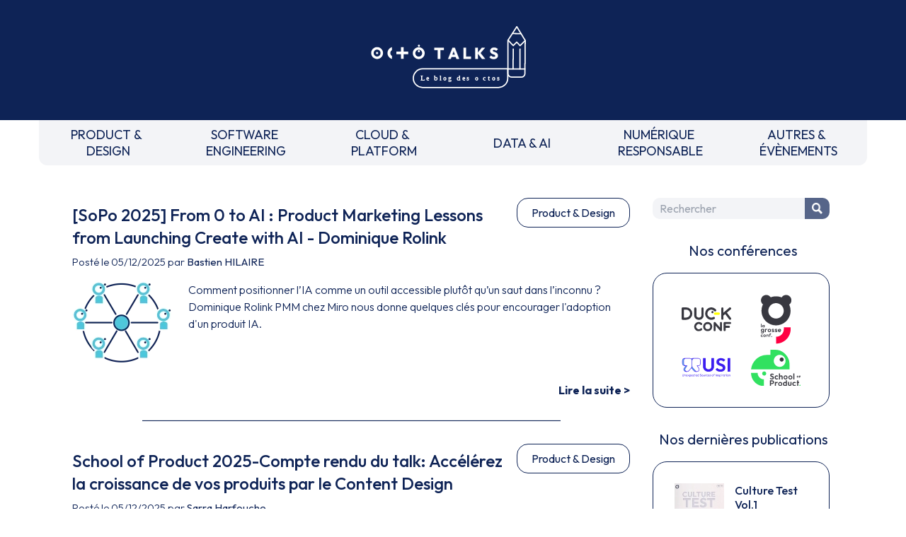

--- FILE ---
content_type: text/html
request_url: https://blog.octo.com/tag/parallelisation
body_size: 3285
content:
<!doctype html><html lang=fr class=overflow-x-hidden><meta charset=UTF-8><meta name=viewport content="width=device-width,initial-scale=1"><link rel=stylesheet href="https://fonts.googleapis.com/css2?family=Outfit:wght@100..900&display=swap"><link rel=stylesheet href=/style.css><link rel=stylesheet href=https://cdnjs.cloudflare.com/ajax/libs/prism/1.29.0/themes/prism.min.css><script src=https://um3rfi80td.execute-api.eu-west-3.amazonaws.com/default/tracking.js></script><script src=/scripts/nav.js></script><link rel="shortcut icon" href=/assets/favicon.ico><title>OCTO Talks !</title><meta name=description content="Le blog d'OCTO Technology, cabinet de conseil et de réalisation IT"><link rel=canonical href=https://blog.octo.com><meta property=og:locale content=fr_FR><meta property=og:site_name content="OCTO Talks !"><meta property=og:type content=website><meta property=og:title content="OCTO Talks !"><meta property=og:description content="Le blog d'OCTO Technology, cabinet de conseil et de réalisation IT"><meta property=og:url content=https://blog.octo.com><meta name=twitter:card content=summary><meta name=twitter:site content=@OCTOTechnology><meta name=twitter:title content="OCTO Talks !"><meta name=twitter:description content="Le blog d'OCTO Technology, cabinet de conseil et de réalisation IT"><meta name=twitter:creator content=@OCTOTechnology><link rel=alternate type=application/rss+xml title="Le blog d'OCTO Technology, cabinet de conseil et de réalisation IT" href=https://blog.octo.com/feed><body class=octo_space><div id=header></div><div class=blogContainer><main><div class=articleList><div class=articleListItem><div><div class=articleListItem-header><a href=/sopo-2025-from-0-to-ai--product-marketing-lessons-from-launching-create-with-ai-dominique-rolink class=articleListItem-title><h2>[SoPo 2025] From 0 to AI : Product Marketing Lessons from Launching Create with AI - Dominique Rolink</h2></a><a href=/category/product-design class=articleListItem-category><span>Product & Design</span></a></div><span class=articleListItem-dateAuthor>Posté le 05/12/2025 par <a href=/author/bastien.hilaire>Bastien HILAIRE</a></span></div><div class=articleListItem-preview-block><picture class=articleListItem-preview-pic><source srcset=/assets/icons/product-design/1.webp type=image/webp><source srcset=/assets/icons/product-design/1.jpg type=image/jpeg><img src=/assets/icons/product-design/1.jpg alt=""></picture><div class=articleListItem-preview><p>Comment positionner l’IA comme un outil accessible plutôt qu’un saut dans l’inconnu ? Dominique Rolink PMM chez Miro nous donne quelques clés pour encourager l'adoption d'un produit IA.</div><a class=articleListItem-more href=/sopo-2025-from-0-to-ai--product-marketing-lessons-from-launching-create-with-ai-dominique-rolink>Lire la suite ></a></div><hr class=articleListItem-separator></div><div class=articleListItem><div><div class=articleListItem-header><a href=/school-of-product-2025-compte-rendu-du-talk-accelerez-la-croissance-de-vos-produits-par-le-content-design class=articleListItem-title><h2>School of Product 2025-Compte rendu du talk: Accélérez la croissance de vos produits par le Content Design</h2></a><a href=/category/product-design class=articleListItem-category><span>Product & Design</span></a></div><span class=articleListItem-dateAuthor>Posté le 05/12/2025 par <a href=/author/sarra.o.harfouche>Sarra Harfouche</a></span></div><div class=articleListItem-preview-block><picture class=articleListItem-preview-pic><source srcset=/assets/icons/product-design/2.webp type=image/webp><source srcset=/assets/icons/product-design/2.jpg type=image/jpeg><img src=/assets/icons/product-design/2.jpg alt=""></picture><div class=articleListItem-preview></div><a class=articleListItem-more href=/school-of-product-2025-compte-rendu-du-talk-accelerez-la-croissance-de-vos-produits-par-le-content-design>Lire la suite ></a></div><hr class=articleListItem-separator></div><div class=articleListItem><div><div class=articleListItem-header><a href=/cr-school-of-product-2025-table-ronde-et-si-ralentir-faisait-gagner-du-temps- class=articleListItem-title><h2>CR School of Product 2025 - Table ronde "Et si ralentir faisait gagner du temps ?"</h2></a><a href=/category/evenements class=articleListItem-category><span>Évènements</span></a></div><span class=articleListItem-dateAuthor>Posté le 05/12/2025 par <a href=/author/dan.dang>Dan Dang</a></span></div><div class=articleListItem-preview-block><picture class=articleListItem-preview-pic><source srcset=/assets/icons/evenements/1.webp type=image/webp><source srcset=/assets/icons/evenements/1.jpg type=image/jpeg><img src=/assets/icons/evenements/1.jpg alt=""></picture><div class=articleListItem-preview><p>CR de la table ronde &quot;Et si ralentir faisait gagner du temps ?&quot; à la Conf' School of Product 2025.</div><a class=articleListItem-more href=/cr-school-of-product-2025-table-ronde-et-si-ralentir-faisait-gagner-du-temps->Lire la suite ></a></div><hr class=articleListItem-separator></div><div class=articleListItem><div><div class=articleListItem-header><a href=/school-of-product-2025-compte-rendu-du-talk--de-la-contrainte-a-la-creativite--le-rex-du-lancement-des-shorts-chez-arte class=articleListItem-title><h2>School of Product 2025 - Compte-rendu du talk : De la contrainte à la créativité : le REX du lancement des shorts chez ARTE</h2></a><a href=/category/product-design class=articleListItem-category><span>Product & Design</span></a></div><span class=articleListItem-dateAuthor>Posté le 04/12/2025 par <a href=/author/mohammed.wakkach>Mohammed Wakkach</a></span></div><div class=articleListItem-preview-block><picture class=articleListItem-preview-pic><source srcset=/assets/icons/product-design/1.webp type=image/webp><source srcset=/assets/icons/product-design/1.jpg type=image/jpeg><img src=/assets/icons/product-design/1.jpg alt=""></picture><div class=articleListItem-preview><p>Olivier Hoffschir, Product Manager chez Arte.tv, raconte comment un format vidéo vertical imposé par un financeur a donné naissance aux “shorts” sur l’app mobile. En quatre mois, l’équipe a conçu un MVP simple mais engageant, test en production inclus, doublant la rétention mobile et révélant le chaos derrière la simplicité</div><a class=articleListItem-more href=/school-of-product-2025-compte-rendu-du-talk--de-la-contrainte-a-la-creativite--le-rex-du-lancement-des-shorts-chez-arte>Lire la suite ></a></div><hr class=articleListItem-separator></div><div class=articleListItem><div><div class=articleListItem-header><a href="/cr-sopo-2025-keynote-d'ouverture--moins-de-pression-plus-d'-impact-de-olivier-hamant" class=articleListItem-title><h2>CR SOPO 2025 Keynote d'ouverture : Moins de pression, plus d' impact de Olivier Hamant</h2></a><a href=/category/evenements class=articleListItem-category><span>Évènements</span></a></div><span class=articleListItem-dateAuthor>Posté le 03/12/2025 par <a href=/author/c.patry-delangle>Candice Patry-delangle</a></span></div><div class=articleListItem-preview-block><picture class=articleListItem-preview-pic><source srcset=/assets/icons/evenements/2.webp type=image/webp><source srcset=/assets/icons/evenements/2.jpg type=image/jpeg><img src=/assets/icons/evenements/2.jpg alt=""></picture><div class=articleListItem-preview><p>Olivier Hamant, biologiste et directeur de l’institut Michel Serres, a proposé une éloge de la robustesse lors de son talk d’ouverture à la SOPO 2025, une prise de position plébiscitée par le public.</div><a class=articleListItem-more href="/cr-sopo-2025-keynote-d'ouverture--moins-de-pression-plus-d'-impact-de-olivier-hamant">Lire la suite ></a></div><hr class=articleListItem-separator></div><div class=articleListItem><div><div class=articleListItem-header><a href="/la-school-of-product-2025-talk-d'olivier-girardot-construire-un-compagnon-ia-pour-les-hopitaux" class=articleListItem-title><h2>La School of Product 2025 - Talk d'Olivier Girardot - Construire un compagnon IA pour les hôpitaux</h2></a><a href=/category/product-design class=articleListItem-category><span>Product & Design</span></a></div><span class=articleListItem-dateAuthor>Posté le 02/12/2025 par <a href=/author/jonathan.litty>Jonathan LITTY</a></span></div><div class=articleListItem-preview-block><picture class=articleListItem-preview-pic><source srcset=/assets/icons/product-design/2.webp type=image/webp><source srcset=/assets/icons/product-design/2.jpg type=image/jpeg><img src=/assets/icons/product-design/2.jpg alt=""></picture><div class=articleListItem-preview><p>Dans ce contexte où l’IA est poussé partout et tout le temps, la conférence d’Olivier Girardot rappelle que l’IA en santé doit rester utile, responsable et digne de confiance. Elle doit libérer du temps aux médecins tout en garantissant la souveraineté des données, malgré une maturité produit encore fragile et un marché en pleine effervescence.</div><a class=articleListItem-more href="/la-school-of-product-2025-talk-d'olivier-girardot-construire-un-compagnon-ia-pour-les-hopitaux">Lire la suite ></a></div><hr class=articleListItem-separator></div><div class=articleListItem><div><div class=articleListItem-header><a href="/quand-la-generation-synthetique-permet-de-voir-ce-qui-n'existe-pas-1" class=articleListItem-title><h2>Quand la génération synthétique permet de voir ce qui n’existe pas</h2></a><a href=/category/data-ai class=articleListItem-category><span>Data & AI</span></a></div><span class=articleListItem-dateAuthor>Posté le 27/11/2025 par <a href=/author/vinorth.varatharasan>Vinorth Varatharasan</a>, <a href=/author/simon.calarn>Simon Calarn</a></span></div><div class=articleListItem-preview-block><picture class=articleListItem-preview-pic><source srcset=/assets/icons/data-ai/3.webp type=image/webp><source srcset=/assets/icons/data-ai/3.jpg type=image/jpeg><img src=/assets/icons/data-ai/3.jpg alt=""></picture><div class=articleListItem-preview><p>Comment entraîner une IA à détecter des défauts qu'elle ne voit presque jamais ? En industrie, les anomalies graves sont si rares qu'elles privent les modèles de matière d'apprentissage. La donnée synthétique offre une réponse inattendue : générer de faux défauts pour mieux reconnaître les vrais. REX sur la détection de soudures défectueuses.</div><a class=articleListItem-more href="/quand-la-generation-synthetique-permet-de-voir-ce-qui-n'existe-pas-1">Lire la suite ></a></div><hr class=articleListItem-separator></div><div class=articleListItem><div><div class=articleListItem-header><a href=/octo-school-of-product-2025--les-5-notions-a-retenir class=articleListItem-title><h2>School of Product 2025 : les 5 notions à retenir</h2></a><a href=/category/product-design class=articleListItem-category><span>Product & Design</span></a></div><span class=articleListItem-dateAuthor>Posté le 27/11/2025 par <a href=/author/laure.constantinesco>Laure Constantinesco</a></span></div><div class=articleListItem-preview-block><picture class=articleListItem-preview-pic><source srcset=/assets/icons/product-design/2.webp type=image/webp><source srcset=/assets/icons/product-design/2.jpg type=image/jpeg><img src=/assets/icons/product-design/2.jpg alt=""></picture><div class=articleListItem-preview><p>La 8ème édition de la conférence Produit et Design organisée par OCTO Technology s'est déroulée le mardi 18 novembre, à Paris. On avait rendez-vous comme l’an passé avec le caméléon, notre mascotte Produit, et le thème cette année était : “Comment conjuguer performance, prise de risque et bien-être?&quot;</div><a class=articleListItem-more href=/octo-school-of-product-2025--les-5-notions-a-retenir>Lire la suite ></a></div><hr class=articleListItem-separator></div><div class=articleListItem><div><div class=articleListItem-header><a href="/le-handicap-c'est-l'affaire-de-tous." class=articleListItem-title><h2>“Le handicap, c’est l’affaire de tous.”</h2></a><a href=/category/evenements class=articleListItem-category><span>Évènements</span></a></div><span class=articleListItem-dateAuthor>Posté le 27/11/2025 par <a href=/author/eden.tabu>Eden Tabu</a></span></div><div class=articleListItem-preview-block><picture class=articleListItem-preview-pic><source srcset=/assets/icons/evenements/2.webp type=image/webp><source srcset=/assets/icons/evenements/2.jpg type=image/jpeg><img src=/assets/icons/evenements/2.jpg alt=""></picture><div class=articleListItem-preview><p>Rencontre avec notre chef d’orchestre, Vincent Mathon, référent handicap, qui nous explique d’où vient son engagement et comment il se matérialise au quotidien.</div><a class=articleListItem-more href="/le-handicap-c'est-l'affaire-de-tous.">Lire la suite ></a></div><hr class=articleListItem-separator></div><div class=articleListItem><div><div class=articleListItem-header><a href=/la-duck-conf--decouvrez-les-premier-speakers-! class=articleListItem-title><h2>La Duck Conf : Découvrez les premiers speakers !</h2></a><a href=/category/software-engineering class=articleListItem-category><span>Software Engineering</span></a></div><span class=articleListItem-dateAuthor>Posté le 17/11/2025 par <a href=/author/ ></a></span></div><div class=articleListItem-preview-block><picture class=articleListItem-preview-pic><source srcset=/assets/icons/software-engineering/2.webp type=image/webp><source srcset=/assets/icons/software-engineering/2.jpg type=image/jpeg><img src=/assets/icons/software-engineering/2.jpg alt=""></picture><div class=articleListItem-preview><p>Découvrez les premiers speakers de la 9ᵉ édition de la Duck Conf, votre rendez-vous incontournable sur l'architecture numérique, qui se tiendra le mardi 24 mars 2026 au Pavillon Chesnaie du Roy.</div><a class=articleListItem-more href=/la-duck-conf--decouvrez-les-premier-speakers-!>Lire la suite ></a></div><hr class=articleListItem-separator></div></div><div class=text-center><span class="pagination active">1</span><a class=pagination href=/page/2>2</a><a class=pagination href=/page/3>3</a><a class=pagination href=/page/4>4</a><a class="pagination arrow" href=/page/2><svg style="width: 20px;" xmlns=http://www.w3.org/2000/svg fill=none viewBox="0 0 24 24" stroke-width=1.5 stroke=currentColor class="w-6 h-6 inline-block"><path stroke-linecap=round stroke-linejoin=round d="M8.25 4.5l7.5 7.5-7.5 7.5"/></svg></a></div></main><aside id=right_zone></aside></div><div id=footer></div><script src=https://swetrix.org/swetrix.js defer></script><script>document.addEventListener('DOMContentLoaded', function() {
        swetrix.init('OaraFIRpgpPH', {
          apiURL: 'https://api.analytics.octo.tools/log',
        })
        swetrix.trackViews()
      })</script><noscript><img src="https://api.analytics.octo.tools/log/noscript?pid=OaraFIRpgpPH" alt="" referrerpolicy=no-referrer-when-downgrade></noscript>

--- FILE ---
content_type: text/css
request_url: https://blog.octo.com/style.css
body_size: 4045
content:
*,:after,:before{--tw-border-spacing-x:0;--tw-border-spacing-y:0;--tw-translate-x:0;--tw-translate-y:0;--tw-rotate:0;--tw-skew-x:0;--tw-skew-y:0;--tw-scale-x:1;--tw-scale-y:1;--tw-pan-x: ;--tw-pan-y: ;--tw-pinch-zoom: ;--tw-scroll-snap-strictness:proximity;--tw-gradient-from-position: ;--tw-gradient-via-position: ;--tw-gradient-to-position: ;--tw-ordinal: ;--tw-slashed-zero: ;--tw-numeric-figure: ;--tw-numeric-spacing: ;--tw-numeric-fraction: ;--tw-ring-inset: ;--tw-ring-offset-width:0px;--tw-ring-offset-color:#fff;--tw-ring-color:rgba(59,130,246,.5);--tw-ring-offset-shadow:0 0 #0000;--tw-ring-shadow:0 0 #0000;--tw-shadow:0 0 #0000;--tw-shadow-colored:0 0 #0000;--tw-blur: ;--tw-brightness: ;--tw-contrast: ;--tw-grayscale: ;--tw-hue-rotate: ;--tw-invert: ;--tw-saturate: ;--tw-sepia: ;--tw-drop-shadow: ;--tw-backdrop-blur: ;--tw-backdrop-brightness: ;--tw-backdrop-contrast: ;--tw-backdrop-grayscale: ;--tw-backdrop-hue-rotate: ;--tw-backdrop-invert: ;--tw-backdrop-opacity: ;--tw-backdrop-saturate: ;--tw-backdrop-sepia: ;--tw-contain-size: ;--tw-contain-layout: ;--tw-contain-paint: ;--tw-contain-style: }::backdrop{--tw-border-spacing-x:0;--tw-border-spacing-y:0;--tw-translate-x:0;--tw-translate-y:0;--tw-rotate:0;--tw-skew-x:0;--tw-skew-y:0;--tw-scale-x:1;--tw-scale-y:1;--tw-pan-x: ;--tw-pan-y: ;--tw-pinch-zoom: ;--tw-scroll-snap-strictness:proximity;--tw-gradient-from-position: ;--tw-gradient-via-position: ;--tw-gradient-to-position: ;--tw-ordinal: ;--tw-slashed-zero: ;--tw-numeric-figure: ;--tw-numeric-spacing: ;--tw-numeric-fraction: ;--tw-ring-inset: ;--tw-ring-offset-width:0px;--tw-ring-offset-color:#fff;--tw-ring-color:rgba(59,130,246,.5);--tw-ring-offset-shadow:0 0 #0000;--tw-ring-shadow:0 0 #0000;--tw-shadow:0 0 #0000;--tw-shadow-colored:0 0 #0000;--tw-blur: ;--tw-brightness: ;--tw-contrast: ;--tw-grayscale: ;--tw-hue-rotate: ;--tw-invert: ;--tw-saturate: ;--tw-sepia: ;--tw-drop-shadow: ;--tw-backdrop-blur: ;--tw-backdrop-brightness: ;--tw-backdrop-contrast: ;--tw-backdrop-grayscale: ;--tw-backdrop-hue-rotate: ;--tw-backdrop-invert: ;--tw-backdrop-opacity: ;--tw-backdrop-saturate: ;--tw-backdrop-sepia: ;--tw-contain-size: ;--tw-contain-layout: ;--tw-contain-paint: ;--tw-contain-style: }/*! tailwindcss v3.4.17 | MIT License | https://tailwindcss.com*/*,:after,:before{border:0 solid #e5e7eb;box-sizing:border-box}:after,:before{--tw-content:""}:host,html{line-height:1.5;-webkit-text-size-adjust:100%;font-family:ui-sans-serif,system-ui,sans-serif,Apple Color Emoji,Segoe UI Emoji,Segoe UI Symbol,Noto Color Emoji;font-feature-settings:normal;font-variation-settings:normal;-moz-tab-size:4;-o-tab-size:4;tab-size:4;-webkit-tap-highlight-color:transparent}body{line-height:inherit;margin:0}hr{border-top-width:1px;color:inherit;height:0}abbr:where([title]){-webkit-text-decoration:underline dotted;text-decoration:underline dotted}h1,h2,h3,h4,h5,h6{font-size:inherit;font-weight:inherit}a{color:inherit;text-decoration:inherit}b,strong{font-weight:bolder}code,kbd,pre,samp{font-family:ui-monospace,SFMono-Regular,Menlo,Monaco,Consolas,Liberation Mono,Courier New,monospace;font-feature-settings:normal;font-size:1em;font-variation-settings:normal}small{font-size:80%}sub,sup{font-size:75%;line-height:0;position:relative;vertical-align:baseline}sub{bottom:-.25em}sup{top:-.5em}table{border-collapse:collapse;border-color:inherit;text-indent:0}button,input,optgroup,select,textarea{color:inherit;font-family:inherit;font-feature-settings:inherit;font-size:100%;font-variation-settings:inherit;font-weight:inherit;letter-spacing:inherit;line-height:inherit;margin:0;padding:0}button,select{text-transform:none}button,input:where([type=button]),input:where([type=reset]),input:where([type=submit]){-webkit-appearance:button;background-color:transparent;background-image:none}:-moz-focusring{outline:auto}:-moz-ui-invalid{box-shadow:none}progress{vertical-align:baseline}::-webkit-inner-spin-button,::-webkit-outer-spin-button{height:auto}[type=search]{-webkit-appearance:textfield;outline-offset:-2px}::-webkit-search-decoration{-webkit-appearance:none}::-webkit-file-upload-button{-webkit-appearance:button;font:inherit}summary{display:list-item}blockquote,dd,dl,figure,h1,h2,h3,h4,h5,h6,hr,p,pre{margin:0}fieldset{margin:0}fieldset,legend{padding:0}menu,ol,ul{list-style:none;margin:0;padding:0}dialog{padding:0}textarea{resize:vertical}input::-moz-placeholder,textarea::-moz-placeholder{color:#9ca3af;opacity:1}input::placeholder,textarea::placeholder{color:#9ca3af;opacity:1}[role=button],button{cursor:pointer}:disabled{cursor:default}audio,canvas,embed,iframe,img,object,svg,video{display:block;vertical-align:middle}img,video{height:auto;max-width:100%}[hidden]:where(:not([hidden=until-found])){display:none}html{font-family:Outfit,Arial,Helvetica,sans-serif;line-height:1.5}body{--tw-text-opacity:1;color:rgb(14 35 86/var(--tw-text-opacity,1))}h1{font-size:3rem;line-height:1}h1,h2{display:block;margin-bottom:2rem}h2{font-size:2.25rem;line-height:2.5rem}h3{font-size:1.875rem;line-height:2.25rem}h3,h4{display:block;margin-bottom:2rem}h4{font-size:1.5rem;line-height:2rem}h5{font-size:1.25rem}h5,h6{display:block;line-height:1.75rem;margin-bottom:2rem}h6{font-size:1.125rem}a{font-weight:700;text-decoration-line:underline}a:focus,a:hover{text-decoration-line:none}ol,p,table,ul{margin-bottom:2rem}pre{max-width:100%;overflow-x:auto}ul{list-style-type:disc}ol,ul{list-style-position:inside}ol{list-style-type:decimal}li p{display:inline;margin-bottom:0}li{margin-bottom:.5rem}li ol,li ul{margin-bottom:0;margin-left:1rem;margin-top:.5rem}table{border-collapse:collapse;max-width:100%;--tw-border-spacing-x:0px;--tw-border-spacing-y:0px;border-spacing:var(--tw-border-spacing-x) var(--tw-border-spacing-y);border-width:2px;--tw-border-opacity:1;border-color:rgb(243 244 247/var(--tw-border-opacity,1));font-size:15px}thead tr{--tw-bg-opacity:1;background-color:rgb(255 255 255/var(--tw-bg-opacity,1))}tbody tr:nth-child(odd){--tw-bg-opacity:1;background-color:rgb(231 233 238/var(--tw-bg-opacity,1))}td,th{padding:.5rem}blockquote{border-left-width:4px;--tw-border-opacity:1;border-color:rgb(14 35 86/var(--tw-border-opacity,1));padding-left:1.5rem}#header{height:240px}.bar{border-radius:9999px;display:block;height:.25rem;margin-bottom:.25rem;width:1.25rem;--tw-bg-opacity:1;background-color:rgb(14 35 86/var(--tw-bg-opacity,1))}.bar2{opacity:1;top:.375rem}.bar3{bottom:0;top:auto}.mobileNavOpen .bar1{transform:translate(4px,-1px) rotate(45deg);transform-origin:0 50%;width:1.25rem}.mobileNavOpen .bar2{opacity:0}.mobileNavOpen .bar3{transform:translate(4px,1px) rotate(-45deg);transform-origin:0 50%;width:1.25rem}.btn{border:1px solid transparent;border-radius:9999px;cursor:pointer;font-weight:600;padding:.5rem 1.5rem}.btn img,.btn svg{display:inline-block;height:1rem;width:1rem}.smallText{font-size:.875rem;font-weight:300;line-height:1.25rem}.mainFooter{align-items:center;display:flex;flex-wrap:wrap;justify-content:center;padding-bottom:1.25rem;padding-top:1.25rem;text-align:center}.blogContainer{display:flex;flex-direction:column;margin-left:auto;margin-right:auto;padding:2.5rem 1rem;position:relative;width:100%}@media (min-width:768px){.blogContainer{width:740px}}@media (min-width:1024px){.blogContainer{flex-direction:row;width:1000px}}@media (min-width:1280px){.blogContainer{width:1140px}}main{padding-left:1rem;padding-right:1rem;width:100%}@media (min-width:1024px){main{width:820px}}aside{flex-shrink:0;margin-top:2rem;padding-left:1rem;padding-right:1rem;width:100%}@media (min-width:1024px){aside{margin-top:0;width:18rem}}.sidebar-item{border-radius:20px;border-width:1px;display:block;margin-bottom:30px;max-width:250px;--tw-border-opacity:1;border-color:rgb(14 35 86/var(--tw-border-opacity,1));line-height:1.25;padding:30px;text-align:center}.sidebar-item img{margin:auto;max-height:200px;max-width:200px}.sidebar-search{border-width:0;display:none;padding:0}@media (min-width:768px){.sidebar-search{display:block}}.search-form{overflow:hidden;position:relative;white-space:nowrap}.search-form input{border-bottom-left-radius:10px;border-top-left-radius:10px;border-width:0;float:left;margin:0;min-height:30px;overflow:hidden;--tw-bg-opacity:1;-webkit-appearance:textfield;background-color:rgb(243 244 247/var(--tw-bg-opacity,1));box-sizing:content-box;padding:0 0 0 .625rem;vertical-align:top}.search-form .search-submit{border-bottom-right-radius:10px;border-top-right-radius:10px;border-width:0;cursor:pointer;margin:0;--tw-bg-opacity:1;background-color:rgb(86 101 137/var(--tw-bg-opacity,1));padding-left:.5rem;padding-right:.5rem;--tw-text-opacity:1;color:rgb(255 255 255/var(--tw-text-opacity,1))}.picto-search{background:url(/assets/sidebar/search-blog.webp) no-repeat left 5px;background-position:50%;background-size:80%;height:30px;margin:0;text-indent:-3000px;width:19px}.search-field{width:180px}@media (min-width:768px){.search-field{width:205px}}.sidebar-octo-academy{font-size:1.1em;text-align:left}.sidebar-octo-academy-title{font-size:14px;margin-bottom:.625rem;margin-top:.625rem}#sidebar-octo-academy-links{font-size:14px;list-style-type:none;margin:0}.sidebar-item a,a.sidebar-item{text-decoration-line:none}.sidebar-item a:focus,.sidebar-item a:hover,a.sidebar-item:focus,a.sidebar-item:hover{text-decoration-line:underline}.sidebar-books>p{font-size:20px;margin-bottom:1rem;text-align:center}.sidebar-books .sidebar-item{min-height:150px}.sidebar-books img{float:left;width:70px}.sidebar-book-content{display:block;margin-left:85px;text-align:left}.sidebar-book-content p{display:block;font-size:16px;margin:0}.sidebar-book-title{font-weight:500}.sidebar-book-desc{font-weight:400}.mobileNav{border-bottom-left-radius:.75rem;border-bottom-right-radius:.75rem;display:flex;justify-content:space-evenly;margin-left:1rem;margin-right:1rem;--tw-bg-opacity:1;background-color:rgb(243 244 247/var(--tw-bg-opacity,1));padding-bottom:.5rem;padding-top:.5rem}@media (min-width:768px){.mobileNav{display:none}}.menuBurger,.mobileNav .search-form{display:inline-block}.mobileNav .search-form input{--tw-bg-opacity:1;background-color:rgb(255 255 255/var(--tw-bg-opacity,1))}.articleListItem h2{display:block;font-size:1.5rem;line-height:2rem;margin-bottom:2rem}.pagination{margin-left:.5rem;margin-right:.5rem;padding:.125rem .5rem;text-decoration-line:none}.pagination.arrow{padding-left:.125rem;padding-right:.125rem}.pagination.active,.pagination:hover{border-radius:9999px;--tw-bg-opacity:1;background-color:rgb(14 35 86/var(--tw-bg-opacity,1));--tw-text-opacity:1;color:rgb(255 255 255/var(--tw-text-opacity,1))}header{width:100%}.headerLogoBlock{--tw-bg-opacity:1;background-color:rgb(14 35 86/var(--tw-bg-opacity,1));padding:2rem;text-align:center}.headerLogoMain{height:100px}nav{margin-left:auto;margin-right:auto;width:100%}@media (min-width:768px){nav{width:740px}}@media (min-width:1024px){nav{width:1000px}}@media (min-width:1280px){nav{width:1170px}}nav>ul{border-bottom-left-radius:.75rem;border-bottom-right-radius:.75rem;display:none;margin-left:auto;margin-right:auto;--tw-bg-opacity:1;background-color:rgb(243 244 247/var(--tw-bg-opacity,1));text-align:center}@media (min-width:768px){nav>ul{display:block}}nav>ul>li{display:inline-block;font-size:16px;margin-bottom:0;padding:.5rem 1rem;vertical-align:top;width:16.666667%}@media (min-width:768px){nav>ul>li{font-size:15px}}@media (min-width:1024px){nav>ul>li{font-size:18px}}nav>ul>li>a{align-content:center;display:block;flex-wrap:wrap;font-weight:400;justify-content:center;text-decoration-line:none}@media (min-width:768px){nav>ul>li>a{display:flex;height:48px;line-height:23px}}nav>ul>li>a:focus,nav>ul>li>a:hover{font-weight:600}body.mobileNavOpen{overflow:hidden}.mobileNavOpen nav>ul{bottom:0;display:block;height:100%;overflow:auto;position:fixed;right:0;top:0;width:100%;z-index:10;--tw-bg-opacity:1;background-color:rgb(255 255 255/var(--tw-bg-opacity,1));font-size:1.25rem;line-height:1.75rem;padding:.875rem;text-align:left}.mobileNavOpen nav>ul>li{display:block;width:100%}.mobileNavOpen nav br{display:none}.menuBurger{cursor:pointer;display:inline-block;height:.875rem;position:relative;width:1.25rem}@media (min-width:768px){.menuBurger{display:none}}.articleListItem{position:relative}.articleListItem a{text-decoration-line:none}.articleListItem-separator{height:.125rem;margin-bottom:2rem;margin-left:auto;margin-right:auto;width:75%;--tw-bg-opacity:1;background-color:rgb(14 35 86/var(--tw-bg-opacity,1))}.articleListItem-header{display:flex;flex-wrap:wrap;justify-content:space-between;padding-bottom:.375rem}@media (min-width:768px){.articleListItem-header{flex-wrap:nowrap}}.articleListItem-title h2{font-weight:500;margin-bottom:0;margin-top:.5rem}.articleListItem-title:focus,.articleListItem-title:hover{text-decoration-line:underline}.articleListItem-category{align-items:center;border-radius:1rem;border-width:1px;display:flex;flex-shrink:0;height:-moz-fit-content;height:fit-content;justify-content:center;margin-bottom:1rem;margin-left:0;margin-top:1rem;width:100%;--tw-border-opacity:1;border-color:rgb(14 35 86/var(--tw-border-opacity,1));--tw-bg-opacity:1;background-color:rgb(255 255 255/var(--tw-bg-opacity,1));font-weight:400;padding:.5rem;text-align:center}@media (min-width:768px){.articleListItem-category{margin-bottom:0;margin-left:1rem;margin-top:0;width:160px}}.articleListItem-category:focus,.articleListItem-category:hover{font-weight:600}.articleListItem-dateAuthor{font-size:15px;font-weight:300}.articleListItem-dateAuthor a{font-weight:400}.articleListItem-dateAuthor a:focus,.articleListItem-dateAuthor a:hover{text-decoration-line:underline}.articleListItem-preview-block{margin-bottom:3.5rem;margin-top:1rem}.articleListItem-preview-pic{display:block;float:none;height:140px;margin:auto;width:140px}@media (min-width:768px){.articleListItem-preview-pic{float:left;margin-right:1.5rem}}.articleListItem-preview-pic img{margin-left:auto;margin-right:auto}.articleListItem-preview{min-height:0}@media (min-width:768px){.articleListItem-preview{min-height:140px}}.articleListItem-preview p{font-weight:300;margin-bottom:1rem}.articleListItem-more{float:right;margin-bottom:.625rem;margin-top:.125rem;text-align:right}.articleListItem-more:focus,.articleListItem-more:hover{text-decoration-line:underline}.search-loader-container{text-align:center}.search-loader{border-radius:50%;border-width:4px;box-sizing:border-box;display:inline-block;height:3rem;width:3rem;--tw-border-opacity:1;animation:rotation 1s linear infinite;border-color:rgb(14 35 86/var(--tw-border-opacity,1));border-bottom-color:transparent}@keyframes rotation{0%{transform:rotate(0deg)}to{transform:rotate(1turn)}}#search-pagination{display:flex;justify-content:space-around}.btnSN{display:inline-flex;--tw-bg-opacity:1;background-color:rgb(14 35 86/var(--tw-bg-opacity,1));padding-left:.5rem;padding-right:.5rem}.btnSN:focus,.btnSN:hover{--tw-bg-opacity:1;background-color:rgb(0 163 190/var(--tw-bg-opacity,1))}.articleSubDetails{align-items:flex-end;display:flex;flex-wrap:wrap;justify-content:space-between;margin-bottom:10px}@media (min-width:768px){.articleSubDetails{flex-wrap:nowrap}}.articleSubDetails div a{text-transform:capitalize}.articleContent{padding-top:2rem}.articleContent p:has(picture){text-align:center}.articleContent img{margin-left:auto;margin-right:auto;max-height:100%;max-width:100%}.authorTitle,.categoryTitle{font-size:42px;font-weight:700;line-height:45px}@media (min-width:768px){.authorTitle,.categoryTitle{font-size:65px;line-height:65px}}.articleList{padding-bottom:2rem}@media (min-width:1024px){.articleList{padding-bottom:0}}body.usi_space{--tw-text-opacity:1;color:rgb(60 30 240/var(--tw-text-opacity,1))}.usi_space nav ul{border-bottom-left-radius:3rem;border-bottom-right-radius:3rem;--tw-bg-opacity:1;background-color:rgb(255 255 255/var(--tw-bg-opacity,1))}@media (min-width:768px){.usi_space nav ul{border-bottom-width:1px;border-left-width:1px;border-right-width:1px;--tw-border-opacity:1;border-color:rgb(60 30 240/var(--tw-border-opacity,1))}.usi_space nav ul li:not(:first-child){border-left-width:1px;--tw-border-opacity:1;border-color:rgb(60 30 240/var(--tw-border-opacity,1))}}.usi_space .pagination.active{--tw-bg-opacity:1;background-color:rgb(60 30 240/var(--tw-bg-opacity,1))}.usi_space .articleListItem-category{--tw-border-opacity:1;border-color:rgb(60 30 240/var(--tw-border-opacity,1))}.usi_space .pagination:hover,.usi_space .usi_space .pagination:focus{--tw-bg-opacity:1;background-color:rgb(60 30 240/var(--tw-bg-opacity,1))}.usi_space .headerLogoBlock{border-bottom-width:1px;--tw-border-opacity:1;border-color:rgb(60 30 240/var(--tw-border-opacity,1));--tw-bg-opacity:1;background-color:rgb(255 255 255/var(--tw-bg-opacity,1))}.usi_space .search-loader{--tw-border-opacity:1;border-color:rgb(60 30 240/var(--tw-border-opacity,1));border-bottom-color:transparent}.usi_space .articleListItem-separator,.usi_space .bar{--tw-bg-opacity:1;background-color:rgb(60 30 240/var(--tw-bg-opacity,1))}.usi_space .sidebar-item{--tw-border-opacity:1;border-color:rgb(60 30 240/var(--tw-border-opacity,1))}.usi_space .btnSN{--tw-bg-opacity:1;background-color:rgb(60 30 240/var(--tw-bg-opacity,1))}.usi_space .btnSN:focus,.usi_space .btnSN:hover{--tw-bg-opacity:1;background-color:rgb(0 244 197/var(--tw-bg-opacity,1))}.order-1{order:1}.order-2{order:2}.order-3{order:3}.order-4{order:4}.m-auto{margin:auto}.mx-0{margin-left:0;margin-right:0}.mx-2{margin-left:.5rem;margin-right:.5rem}.mx-3{margin-left:.75rem;margin-right:.75rem}.mx-8{margin-left:2rem;margin-right:2rem}.mx-auto{margin-left:auto;margin-right:auto}.mb-4{margin-bottom:1rem}.mb-6{margin-bottom:1.5rem}.mb-7{margin-bottom:1.75rem}.mb-8{margin-bottom:2rem}.ml-0{margin-left:0}.mr-0{margin-right:0}.mt-3{margin-top:.75rem}.mt-8{margin-top:2rem}.block{display:block}.inline-block{display:inline-block}.flex{display:flex}.inline-flex{display:inline-flex}.grid{display:grid}.hidden{display:none}.h-6{height:1.5rem}.h-8{height:2rem}.w-0\.5{width:.125rem}.w-6{width:1.5rem}.w-\[90px\]{width:90px}.w-full{width:100%}.flex-none{flex:none}.grid-cols-2{grid-template-columns:repeat(2,minmax(0,1fr))}.flex-wrap{flex-wrap:wrap}.items-center{align-items:center}.justify-center{justify-content:center}.justify-items-center{justify-items:center}.gap-2{gap:.5rem}.overflow-x-hidden{overflow-x:hidden}.rounded-full{border-radius:9999px}.bg-\[\#66C8D8\]{--tw-bg-opacity:1;background-color:rgb(102 200 216/var(--tw-bg-opacity,1))}.bg-\[\#66CE66\]{--tw-bg-opacity:1;background-color:rgb(102 206 102/var(--tw-bg-opacity,1))}.bg-\[\#B8A0F4\]{--tw-bg-opacity:1;background-color:rgb(184 160 244/var(--tw-bg-opacity,1))}.bg-\[\#F899A7\]{--tw-bg-opacity:1;background-color:rgb(248 153 167/var(--tw-bg-opacity,1))}.bg-\[\#FF914C\]{--tw-bg-opacity:1;background-color:rgb(255 145 76/var(--tw-bg-opacity,1))}.bg-\[\#FFD501\]{--tw-bg-opacity:1;background-color:rgb(255 213 1/var(--tw-bg-opacity,1))}.bg-usiBlue{--tw-bg-opacity:1;background-color:rgb(60 30 240/var(--tw-bg-opacity,1))}.py-5{padding-bottom:1.25rem;padding-top:1.25rem}.pb-1\.5{padding-bottom:.375rem}.text-center{text-align:center}.align-top{vertical-align:top}.text-octoMain{--tw-text-opacity:1;color:rgb(14 35 86/var(--tw-text-opacity,1))}.text-usiBlue{--tw-text-opacity:1;color:rgb(60 30 240/var(--tw-text-opacity,1))}.underline{text-decoration-line:underline}.hover\:no-underline:hover{text-decoration-line:none}@media (min-width:640px){.sm\:mb-0{margin-bottom:0}}@media (min-width:768px){.md\:order-1{order:1}.md\:order-2{order:2}.md\:order-3{order:3}.md\:order-4{order:4}.md\:mx-4{margin-left:1rem;margin-right:1rem}.md\:mb-0{margin-bottom:0}.md\:ml-4{margin-left:1rem}.md\:mr-4{margin-right:1rem}.md\:hidden{display:none}.md\:w-auto{width:auto}}

--- FILE ---
content_type: image/svg+xml
request_url: https://blog.octo.com/assets/sidebar/sopo.svg
body_size: 4074
content:
<svg width="108" height="78" viewBox="0 0 108 78" fill="none" xmlns="http://www.w3.org/2000/svg">
<g id="LOGO SOPO" clip-path="url(#clip0_5097_104)">
<g id="Group">
<path id="Vector" d="M31.9505 47.7911C33.6711 49.534 33.6633 52.354 31.9311 54.0852C30.1989 55.8163 27.4001 55.8085 25.6757 54.0656C23.9552 52.3227 23.9629 49.5027 25.6952 47.7715C27.4274 46.0404 30.2261 46.0482 31.9505 47.7911Z" fill="#31E160"/>
<path id="Vector_2" d="M28.2641 77.9993C12.6782 77.9993 0 65.2428 0 49.5605H14.4376C14.4376 57.2333 20.6424 63.4725 28.2641 63.4725V77.9993Z" fill="#31E160"/>
<path id="Vector_3" d="M84.0373 31.576C84.0373 14.1352 69.9889 0 52.6552 0H42.332V10.9627H35.0568C17.0769 10.9627 2.2422 24.479 0.0195312 41.959H68.5953H84.0412V31.5721L84.0373 31.576Z" fill="#31E160"/>
<path id="Vector_4" d="M71.5849 14.7582C76.5713 19.8028 76.548 27.9612 71.5304 32.9745C66.5168 37.9878 58.4124 37.9643 53.426 32.9197C48.4396 27.875 48.4668 19.7167 53.4805 14.7034C58.4941 9.69005 66.5985 9.71355 71.5849 14.7582Z" fill="white"/>
<path id="Vector_5" d="M70.0677 17.8438C71.7883 19.5867 71.7805 22.4067 70.0483 24.1379C68.3161 25.869 65.5173 25.8612 63.7929 24.1183C62.0724 22.3754 62.0801 19.5554 63.8123 17.8243C65.5445 16.0931 68.3433 16.1009 70.0677 17.8438Z" fill="#38383F"/>
</g>
<g id="Group_2">
<g id="Group_3">
<path id="Vector_6" d="M48.1828 66.1712C47.5638 65.8578 46.8632 65.6973 46.0847 65.6973H41.2656V77.6039H43.6323V73.4366H46.0847C46.8632 73.4366 47.5599 73.2799 48.1828 72.9626C48.8017 72.6493 49.2922 72.2028 49.6542 71.6231C50.0123 71.0474 50.1952 70.362 50.1952 69.5669C50.1952 68.7718 50.0162 68.0864 49.6542 67.5107C49.296 66.9349 48.8056 66.4884 48.1828 66.1712ZM47.5638 70.6087C47.3887 70.8947 47.1512 71.114 46.8515 71.2667C46.5518 71.4195 46.2131 71.4939 45.8433 71.4939H43.6323V67.6438H45.8433C46.2131 67.6438 46.5518 67.7183 46.8515 67.871C47.1512 68.0237 47.3926 68.2431 47.5638 68.5368C47.739 68.8267 47.8246 69.1713 47.8246 69.5708C47.8246 69.9703 47.739 70.3267 47.5638 70.6127V70.6087Z" fill="#38383F"/>
<path id="Vector_7" d="M57.8087 69.1763C57.4856 69.0431 57.1197 68.9766 56.711 68.9766C55.7728 68.9766 55.0527 69.2781 54.5545 69.8774C54.5467 69.8852 54.5428 69.8931 54.5389 69.9009V69.1489H52.2617V77.6049H54.5389V72.9324C54.5389 72.3018 54.6907 71.8318 54.9982 71.5224C55.3057 71.213 55.7028 71.0602 56.1893 71.0602C56.4229 71.0602 56.6253 71.0955 56.8083 71.166C56.9873 71.2365 57.143 71.3422 57.2676 71.4793L58.6923 69.8343C58.4237 69.5327 58.1279 69.3134 57.8048 69.1763H57.8087Z" fill="#38383F"/>
<path id="Vector_8" d="M76.1453 69.8842C75.9234 69.6688 75.6743 69.4847 75.3902 69.3398C74.9075 69.093 74.3664 68.9716 73.7631 68.9716C72.9729 68.9716 72.2761 69.1635 71.665 69.5474C71.0577 69.9312 70.575 70.456 70.2208 71.1218C69.8666 71.7877 69.6914 72.5397 69.6914 73.3778C69.6914 74.216 69.8666 74.9523 70.2208 75.6182C70.575 76.284 71.0577 76.8088 71.6727 77.1926C72.2878 77.5765 72.9845 77.7684 73.7592 77.7684C74.3625 77.7684 74.9075 77.6391 75.3941 77.3846C75.686 77.2318 75.939 77.0399 76.1609 76.8167V77.5921H78.4225V65.6855H76.1453V69.8724V69.8842ZM76.013 74.5646C75.8339 74.9092 75.5848 75.1756 75.2656 75.3714C74.9464 75.5633 74.5727 75.6612 74.1445 75.6612C73.7397 75.6612 73.3738 75.5633 73.0468 75.3714C72.7237 75.1795 72.4707 74.9092 72.2917 74.5646C72.1126 74.2199 72.0231 73.8204 72.0231 73.3661C72.0231 72.9118 72.1126 72.5318 72.2917 72.195C72.4707 71.8582 72.7198 71.5879 73.039 71.3882C73.3582 71.1884 73.7319 71.0905 74.1601 71.0905C74.5883 71.0905 74.9464 71.1884 75.2656 71.3803C75.5848 71.5723 75.8339 71.8425 76.013 72.1872C76.192 72.5318 76.2816 72.9235 76.2816 73.37C76.2816 73.8165 76.192 74.2238 76.013 74.5685V74.5646Z" fill="#38383F"/>
<path id="Vector_9" d="M86.0633 73.9972C86.0633 74.5221 85.931 74.9294 85.6624 75.2231C85.3938 75.5169 85.024 75.6618 84.5491 75.6618C84.2377 75.6618 83.9652 75.5991 83.7317 75.4699C83.4981 75.3406 83.3269 75.1526 83.2101 74.902C83.0933 74.6513 83.0349 74.3497 83.0349 74.0012V69.1523H80.7383V74.0521C80.7383 74.7884 80.9018 75.4346 81.2249 75.9947C81.5479 76.5548 81.9995 76.9935 82.5717 77.3068C83.1439 77.6201 83.8056 77.7807 84.5452 77.7807C85.2848 77.7807 85.9466 77.628 86.5188 77.3186C87.0949 77.0091 87.5386 76.5744 87.8578 76.0143C88.177 75.4542 88.3366 74.8002 88.3366 74.0521V69.1523H86.0595V74.0012L86.0633 73.9972Z" fill="#38383F"/>
<path id="Vector_10" d="M104.919 69.148H102.954V65.6309H100.677V69.148H99.7852V71.1612H100.677V77.604H102.954V71.1612H104.919V69.148Z" fill="#38383F"/>
<path id="Vector_11" d="M63.7346 69.0156C61.3173 69.0156 59.3516 70.9974 59.3516 73.4336C59.3516 75.8698 61.3173 77.8516 63.7346 77.8516C66.1519 77.8516 68.1177 75.8698 68.1177 73.4336C68.1177 70.9974 66.1519 69.0156 63.7346 69.0156ZM63.7346 75.8267C62.4267 75.8267 61.364 74.7535 61.364 73.4375C61.364 72.1215 62.4267 71.0484 63.7346 71.0484C65.0425 71.0484 66.1052 72.1215 66.1052 73.4375C66.1052 74.7535 65.0425 75.8267 63.7346 75.8267Z" fill="#38383F"/>
<path id="Vector_12" d="M95.6719 75.4508C95.3644 75.584 95.0179 75.6506 94.6365 75.6506C94.2199 75.6506 93.8463 75.5527 93.5154 75.3607C93.1845 75.1688 92.9237 74.8986 92.733 74.5539C92.5422 74.2093 92.4449 73.8176 92.4449 73.3711C92.4449 72.9246 92.5422 72.5212 92.733 72.1883C92.9237 71.8553 93.1845 71.5929 93.5154 71.401C93.8463 71.2091 94.2199 71.1112 94.6365 71.1112C95.0063 71.1112 95.3449 71.1739 95.6524 71.3031C95.9599 71.4324 96.2246 71.6164 96.4426 71.8632L97.9023 70.3749C97.4975 69.9205 97.0148 69.568 96.4582 69.3252C95.9016 69.0784 95.2943 68.957 94.6326 68.957C93.784 68.957 93.0171 69.1529 92.3282 69.5445C91.6392 69.9362 91.0942 70.4649 90.701 71.1269C90.3079 71.7927 90.1094 72.5447 90.1094 73.3828C90.1094 74.221 90.3079 74.9573 90.701 75.6232C91.0942 76.289 91.6353 76.8138 92.3204 77.1977C93.0055 77.5815 93.7762 77.7734 94.6326 77.7734C95.2943 77.7734 95.9016 77.652 96.4582 77.4052C97.0148 77.1585 97.5092 76.806 97.9374 76.336L96.4582 74.8477C96.2363 75.1062 95.9755 75.302 95.668 75.4352L95.6719 75.4508Z" fill="#38383F"/>
</g>
<path id="Vector_13" d="M106.73 77.6044C107.431 77.6044 107.999 77.0328 107.999 76.3276C107.999 75.6224 107.431 75.0508 106.73 75.0508C106.029 75.0508 105.461 75.6224 105.461 76.3276C105.461 77.0328 106.029 77.6044 106.73 77.6044Z" fill="#31E160"/>
<g id="Group_4">
<g id="Group_5">
<path id="Vector_14" d="M48.8399 57.4093C48.4973 57.1273 48.1197 56.9001 47.711 56.7278C47.2984 56.5515 46.8858 56.3949 46.4771 56.2539C46.0644 56.1129 45.6869 55.968 45.3482 55.8152C45.0057 55.6625 44.7293 55.4823 44.523 55.2747C44.3128 55.0632 44.2116 54.7891 44.2116 54.4522C44.2116 54.0566 44.3673 53.7512 44.6826 53.5436C44.994 53.3321 45.4261 53.2302 45.971 53.2302C46.4459 53.2302 46.8741 53.3242 47.2478 53.5083C47.6254 53.6963 47.9913 53.9861 48.3533 54.3856L49.9181 52.8112C49.4899 52.3098 48.9372 51.9025 48.2638 51.5852C47.5903 51.2719 46.8391 51.1113 46.0022 51.1113C45.212 51.1113 44.5074 51.2523 43.8807 51.5304C43.254 51.8085 42.7596 52.2119 42.4015 52.7367C42.0434 53.2616 41.8604 53.8961 41.8604 54.6441C41.8604 55.2747 41.9655 55.7956 42.1718 56.2108C42.382 56.626 42.6545 56.9628 42.9971 57.2252C43.3396 57.4876 43.7172 57.707 44.1298 57.8832C44.5424 58.0595 44.9512 58.2122 45.3638 58.3454C45.7764 58.4785 46.154 58.6274 46.4926 58.7919C46.8352 58.9564 47.1115 59.1522 47.3179 59.3872C47.5281 59.6222 47.6293 59.9238 47.6293 60.2959C47.6293 60.7267 47.4463 61.0674 47.0804 61.3103C46.7145 61.5531 46.224 61.6784 45.609 61.6784C44.9239 61.6784 44.3439 61.5492 43.869 61.2829C43.3941 61.0204 42.9776 60.6484 42.6156 60.1705L41.0508 61.745C41.6191 62.4226 42.2536 62.9278 42.9543 63.2686C43.6549 63.6054 44.4996 63.7778 45.4844 63.7778C46.878 63.7778 47.9718 63.4527 48.7737 62.7986C49.5756 62.1445 49.9726 61.2476 49.9726 60.1039C49.9726 59.4616 49.8675 58.9211 49.6612 58.4864C49.4549 58.0516 49.1785 57.6913 48.836 57.4093H48.8399Z" fill="#38383F"/>
<path id="Vector_15" d="M57.0508 61.443C56.7433 61.5762 56.3968 61.6428 56.0154 61.6428C55.5989 61.6428 55.2252 61.5448 54.8943 61.3529C54.5634 61.161 54.3026 60.8908 54.1119 60.5461C53.9211 60.2014 53.8238 59.8098 53.8238 59.3633C53.8238 58.9168 53.9211 58.5134 54.1119 58.1805C54.3026 57.8475 54.5634 57.5851 54.8943 57.3932C55.2252 57.2013 55.5989 57.1034 56.0154 57.1034C56.3852 57.1034 56.7238 57.166 57.0313 57.2953C57.3388 57.4245 57.6035 57.6086 57.8215 57.8554L59.2812 56.367C58.8764 55.9127 58.3937 55.5602 57.8371 55.3174C57.2805 55.0746 56.6732 54.9492 56.0115 54.9492C55.1629 54.9492 54.396 55.1451 53.7071 55.5367C53.0181 55.9284 52.4731 56.4571 52.08 57.119C51.6868 57.7849 51.4883 58.5369 51.4883 59.3789C51.4883 60.221 51.6868 60.9534 52.08 61.6193C52.4731 62.2851 53.0142 62.8099 53.6993 63.1938C54.3844 63.5776 55.1551 63.7734 56.0115 63.7734C56.6732 63.7734 57.2805 63.652 57.8371 63.4053C58.3937 63.1585 58.8881 62.806 59.3163 62.336L57.8371 60.8477C57.6152 61.1062 57.3544 61.302 57.0469 61.4352L57.0508 61.443Z" fill="#38383F"/>
<path id="Vector_16" d="M67.4894 55.3966C66.995 55.1185 66.4306 54.9775 65.7922 54.9775C65.1539 54.9775 64.5894 55.1185 64.0951 55.3966C63.8343 55.5454 63.6085 55.7216 63.4061 55.9292V50.9512H61.1289V63.6059H63.4061V58.7571C63.4061 58.4202 63.48 58.1226 63.6241 57.8641C63.7681 57.6056 63.9705 57.4097 64.2235 57.2687C64.4804 57.1277 64.7685 57.0572 65.0916 57.0572C65.5898 57.0572 65.9947 57.2139 66.31 57.5311C66.6214 57.8445 66.781 58.2557 66.781 58.7571V63.6059H69.0581V58.2479C69.0581 57.6056 68.918 57.0416 68.6416 56.552C68.3652 56.0624 67.976 55.6786 67.4855 55.3966H67.4894Z" fill="#38383F"/>
<path id="Vector_17" d="M94.5467 50.9512H92.2695V63.6059H94.5467V50.9512Z" fill="#38383F"/>
</g>
<path id="Vector_18" d="M75.3245 54.9453C72.9072 54.9453 70.9414 56.9271 70.9414 59.3633C70.9414 61.7994 72.9072 63.7813 75.3245 63.7813C77.7418 63.7813 79.7075 61.7994 79.7075 59.3633C79.7075 56.9271 77.7418 54.9453 75.3245 54.9453ZM75.3245 61.7524C74.0166 61.7524 72.9539 60.6793 72.9539 59.3633C72.9539 58.0473 74.0166 56.9741 75.3245 56.9741C76.6324 56.9741 77.6951 58.0473 77.6951 59.3633C77.6951 60.6793 76.6324 61.7524 75.3245 61.7524Z" fill="#38383F"/>
<path id="Vector_19" d="M85.8401 54.9453C83.4228 54.9453 81.457 56.9271 81.457 59.3633C81.457 61.7994 83.4228 63.7813 85.8401 63.7813C88.2574 63.7813 90.2232 61.7994 90.2232 59.3633C90.2232 56.9271 88.2574 54.9453 85.8401 54.9453ZM88.2068 59.3633C88.2068 60.6793 87.1441 61.7524 85.8362 61.7524C84.5283 61.7524 83.4656 60.6793 83.4656 59.3633C83.4656 58.0473 84.5283 56.9741 85.8362 56.9741C87.1441 56.9741 88.2068 58.0473 88.2068 59.3633Z" fill="#38383F"/>
</g>
<g id="Group_6">
<path id="Vector_20" d="M107.923 56.6881V55.7441H106.074H105.856H104.941V59.794H106.074V58.3565H107.837V57.4087H106.074V56.6881H107.923Z" fill="#38383F"/>
<path id="Vector_21" d="M101.786 55.709C100.673 55.709 99.7617 56.6255 99.7617 57.7496C99.7617 58.8736 100.669 59.7901 101.786 59.7901C102.903 59.7901 103.81 58.8775 103.81 57.7496C103.81 56.6216 102.903 55.709 101.786 55.709ZM101.786 58.7091C101.26 58.7091 100.836 58.2783 100.836 57.7496C100.836 57.2208 101.264 56.79 101.786 56.79C102.307 56.79 102.74 57.2208 102.74 57.7496C102.74 58.2783 102.311 58.7091 101.786 58.7091Z" fill="#38383F"/>
</g>
</g>
</g>
<defs>
<clipPath id="clip0_5097_104">
<rect width="108" height="78" fill="white"/>
</clipPath>
</defs>
</svg>


--- FILE ---
content_type: image/svg+xml
request_url: https://blog.octo.com/assets/sidebar/usi.svg
body_size: 12494
content:
<svg width="266" height="107" viewBox="0 0 266 107" fill="none" xmlns="http://www.w3.org/2000/svg">
<path d="M72.3154 72.6346L57.7519 55.4408C55.9416 53.1385 54.9589 50.3048 54.9589 47.4195V16.0132C54.9589 11.7406 57.0721 7.96972 60.2863 5.61572C54.715 5.82972 50.23 10.3901 50.23 16.0132V47.4195C50.23 49.7514 51.028 52.0463 52.4688 53.8764L67.0249 71.0702C68.9756 73.5423 71.7981 74.9739 74.8424 75.0698C73.9188 74.3835 73.0616 73.5792 72.3154 72.6346Z" fill="#00F4C5"/>
<path d="M89.9895 5.61575C89.8565 5.60837 89.7309 5.57886 89.5905 5.57886H87.529H82.3789H67.8893C62.126 5.57886 57.4414 10.2573 57.4414 16.0132V47.4195C57.4414 49.7514 58.2394 52.0464 59.6802 53.8764L74.2437 71.0702C75.4851 72.6494 77.0885 73.7858 78.8766 74.4426C79.4899 74.6713 80.1327 74.8411 80.7903 74.9444C81.4848 75.0551 82.2016 75.1067 82.9331 75.0772C82.97 75.0772 83.007 75.0772 83.0439 75.0772C86.4871 74.8927 89.5092 73.1143 91.3416 70.1995C93.514 66.746 93.4622 62.311 91.216 58.9091L82.1425 45.8478L81.7878 45.346C81.6326 45.1246 81.5883 44.8737 81.5883 44.6154C81.5957 44.4309 81.6179 44.2391 81.7065 44.0693C81.9208 43.6635 82.342 43.4052 82.8001 43.3978L87.5216 43.3757L89.6348 43.3683C89.753 43.3683 89.8638 43.3388 89.9821 43.3314C95.5607 43.1174 100.046 38.5422 100.046 32.934V16.0132C100.046 10.3902 95.5681 5.82975 89.9895 5.61575Z" fill="white"/>
<path d="M89.5903 3.09204H82.3862H67.8892H60.6776C53.5473 3.09204 47.7471 8.8848 47.7471 16.0058V47.4122C47.7471 50.2975 48.7298 53.1311 50.5475 55.4335L65.1036 72.6273C67.5862 75.7782 71.2437 77.5493 75.219 77.5567H82.6226V77.5493C82.8 77.5493 82.9773 77.5419 83.162 77.5345C87.418 77.3058 91.1642 75.1067 93.4326 71.4982C96.1221 67.2182 96.0556 61.728 93.27 57.5145C93.2626 57.5071 93.2626 57.4997 93.2552 57.4923L85.1644 45.8551L89.6421 45.833C96.7502 45.8035 102.528 40.0107 102.528 32.9192V16.0132C102.528 8.89218 96.7206 3.09204 89.5903 3.09204ZM67.0247 71.0629L52.4686 53.8691C51.0277 52.039 50.2297 49.744 50.2297 47.4122V16.0132C50.2297 10.3902 54.7074 5.82977 60.286 5.61577C57.0718 7.96977 54.9586 11.7332 54.9586 16.0132V47.4196C54.9586 50.3049 55.9413 53.1459 57.7516 55.4409L72.3151 72.6347C73.0614 73.5792 73.9185 74.3836 74.8495 75.0698C71.7979 74.9665 68.9753 73.5423 67.0247 71.0629ZM100.046 32.9266C100.046 38.5422 95.5606 43.1174 89.982 43.324C89.8637 43.324 89.7529 43.3609 89.6347 43.3609L87.5215 43.3683L82.8 43.3905C82.3418 43.3905 81.9207 43.6487 81.7064 44.062C81.6177 44.2317 81.5956 44.4236 81.5882 44.608C81.5808 44.8663 81.6325 45.1172 81.7877 45.3386L82.1423 45.8404L91.2159 58.9018C93.4621 62.3036 93.5065 66.7312 91.3415 70.1921C89.5091 73.1069 86.487 74.8854 83.0438 75.0698C83.0068 75.0698 82.9699 75.0698 82.933 75.0698C82.2015 75.0993 81.4921 75.0551 80.7902 74.937C80.1326 74.8337 79.4971 74.664 78.8765 74.4352C77.0883 73.7785 75.4923 72.6494 74.2436 71.0629L59.6801 53.8691C58.2393 52.039 57.4413 49.744 57.4413 47.4122V16.0132C57.4413 10.2574 62.1258 5.57887 67.8892 5.57887H82.3788H87.5288H89.5903C89.7233 5.57887 89.849 5.61577 89.9893 5.61577C95.568 5.82977 100.046 10.3902 100.046 16.0132V32.9266Z" fill="#3C1EF0"/>
<path d="M144.63 77.2835C138.867 77.2835 133.724 75.9995 129.21 73.4315C124.695 70.8635 121.134 67.3657 118.533 62.9234C115.932 58.4884 114.624 53.4557 114.624 47.84V4.81867C114.624 3.81509 115.437 3.01074 116.434 3.01074H127.082C128.087 3.01074 128.892 3.82247 128.892 4.81867V48.2607C128.892 51.5223 129.587 54.3338 130.976 56.6878C132.365 59.0492 134.242 60.8645 136.599 62.1485C138.956 63.4325 141.63 64.0745 144.623 64.0745C147.608 64.0745 150.231 63.4325 152.485 62.1485C154.738 60.8645 156.549 59.0418 157.901 56.6878C159.253 54.3338 159.933 51.5592 159.933 48.364V4.81867C159.933 3.81509 160.745 3.01074 161.743 3.01074H172.39C173.395 3.01074 174.201 3.82247 174.201 4.81867V47.9507C174.201 53.5664 172.93 58.5769 170.395 62.9824C167.861 67.3878 164.373 70.8709 159.925 73.4389C155.492 75.9995 150.394 77.2835 144.63 77.2835Z" fill="#3C1EF0"/>
<path d="M208.175 77.2834C202.441 77.2834 197.505 76.2946 193.375 74.3169C189.695 72.5533 186.326 69.9853 183.274 66.6055C182.631 65.8971 182.683 64.7976 183.363 64.1187L189.983 57.5069C190.708 56.7837 191.905 56.7911 192.584 57.5511C194.461 59.6616 196.537 61.3441 198.806 62.5986C201.569 64.1335 204.968 64.9009 208.995 64.9009C212.616 64.9009 215.482 64.1851 217.596 62.7535C219.709 61.322 220.773 59.3443 220.773 56.8206C220.773 54.6363 220.16 52.8653 218.933 51.5001C217.707 50.1349 216.081 48.9911 214.071 48.0761C212.054 47.1537 209.837 46.3051 207.414 45.5155C204.99 44.7333 202.581 43.8256 200.195 42.8073C197.801 41.7815 195.584 40.4902 193.537 38.9184C191.491 37.354 189.865 35.3763 188.676 32.9854C187.479 30.6019 186.88 27.5321 186.88 23.7834C186.88 19.4222 187.937 15.7031 190.057 12.6333C192.171 9.56348 195.074 7.20948 198.761 5.57865C202.448 3.94044 206.616 3.12134 211.256 3.12134C216.17 3.12134 220.625 4.04375 224.623 5.8812C227.977 7.43086 230.792 9.36423 233.061 11.674C233.77 12.3971 233.792 13.5409 233.075 14.2567L226.381 20.9424C225.687 21.636 224.556 21.6582 223.854 20.9719C222.125 19.2894 220.367 18.0054 218.571 17.1199C216.354 16.0278 213.842 15.4817 211.042 15.4817C207.835 15.4817 205.308 16.1163 203.461 17.3708C201.621 18.6327 200.697 20.3889 200.697 22.6396C200.697 24.6173 201.311 26.2038 202.537 27.3993C203.764 28.5947 205.389 29.65 207.399 30.5724C209.409 31.4948 211.648 32.3655 214.108 33.1773C216.569 33.9964 218.992 34.9335 221.379 35.9888C223.765 37.0514 225.967 38.3797 227.984 39.981C229.994 41.5823 231.62 43.6633 232.846 46.2239C234.073 48.7771 234.686 51.9355 234.686 55.6842C234.686 62.3698 232.329 67.6386 227.622 71.4906C222.923 75.3574 216.436 77.2834 208.175 77.2834Z" fill="#3C1EF0"/>
<path d="M246.664 75.52V4.87043C246.664 3.86684 247.476 3.0625 248.474 3.0625H259.232C260.237 3.0625 261.042 3.87422 261.042 4.87043V75.52C261.042 76.5235 260.23 77.3279 259.232 77.3279H248.474C247.476 77.3279 246.664 76.5235 246.664 75.52Z" fill="#3C1EF0"/>
<path d="M7.97281 101.842C7.10831 101.842 6.33987 101.65 5.6527 101.259C4.96554 100.868 4.43354 100.337 4.03454 99.6577C3.63554 98.9788 3.43604 98.2188 3.43604 97.3701V90.0425H5.03203V97.3406C5.03203 97.9531 5.15765 98.4844 5.41626 98.9346C5.67487 99.3773 6.02215 99.7241 6.46548 99.975C6.90881 100.219 7.41126 100.344 7.96542 100.344C8.52698 100.344 9.02203 100.219 9.45059 99.975C9.87915 99.7315 10.219 99.3847 10.4776 98.9346C10.7289 98.4844 10.8545 97.9605 10.8545 97.3554V90.0425H12.4505V97.3849C12.4505 98.2335 12.251 98.9936 11.8594 99.6651C11.4678 100.337 10.9358 100.868 10.2634 101.259C9.59098 101.65 8.83731 101.842 7.97281 101.842Z" fill="#3C1EF0"/>
<path d="M15.0068 101.672V93.7098H16.5142V101.672H15.0068ZM20.6372 101.672V97.0231C20.6372 96.418 20.4524 95.9236 20.0756 95.5325C19.6988 95.1414 19.2111 94.9495 18.6052 94.9495C18.2062 94.9495 17.8442 95.0381 17.5338 95.2152C17.2161 95.3923 16.9723 95.6358 16.7949 95.9531C16.6176 96.2704 16.5289 96.6246 16.5289 97.0231L15.9083 96.6689C15.9083 96.0638 16.0413 95.5251 16.3073 95.0602C16.5733 94.588 16.9501 94.219 17.4304 93.946C17.9107 93.6729 18.4574 93.5327 19.0559 93.5327C19.6618 93.5327 20.1938 93.6877 20.6593 93.9829C21.1248 94.2854 21.4869 94.6839 21.7603 95.1635C22.0263 95.6506 22.1593 96.1671 22.1593 96.7132V101.657H20.6372V101.672Z" fill="#3C1EF0"/>
<path d="M28.1223 101.842C27.3169 101.842 26.5928 101.658 25.9648 101.296C25.3293 100.934 24.8343 100.44 24.4648 99.8127C24.0954 99.1855 23.9106 98.477 23.9106 97.6801C23.9106 96.8979 24.0954 96.1968 24.4574 95.5696C24.8195 94.9423 25.3145 94.4479 25.9352 94.0864C26.5559 93.7248 27.2578 93.5403 28.0263 93.5403C28.7504 93.5403 29.4006 93.71 29.9769 94.0421C30.5459 94.3741 30.9892 94.839 31.3143 95.4368C31.632 96.0271 31.7872 96.706 31.7872 97.4661C31.7872 97.5768 31.7798 97.7022 31.7724 97.8277C31.765 97.9531 31.7355 98.1007 31.7059 98.2557H24.9746V96.9938H30.9005L30.3464 97.4808C30.3464 96.9421 30.2503 96.492 30.0582 96.1157C29.8661 95.7393 29.6001 95.4515 29.2528 95.2449C28.9055 95.0383 28.4844 94.935 27.9893 94.935C27.4721 94.935 27.0214 95.0457 26.6298 95.267C26.2381 95.4958 25.9352 95.8057 25.7209 96.2042C25.5066 96.6027 25.4032 97.0824 25.4032 97.6284C25.4032 98.1819 25.514 98.6763 25.7357 99.0969C25.9574 99.5175 26.2751 99.8422 26.6889 100.071C27.1026 100.3 27.5755 100.418 28.1149 100.418C28.5583 100.418 28.972 100.337 29.3489 100.182C29.7257 100.027 30.0508 99.7906 30.3168 99.4732L31.2921 100.462C30.9005 100.905 30.4276 101.252 29.8809 101.488C29.3341 101.724 28.7504 101.842 28.1223 101.842Z" fill="#3C1EF0"/>
<path d="M32.5703 101.672L35.8584 97.2447L36.7155 98.3515L34.351 101.672H32.5703ZM38.6292 101.672L36.1465 98.1818L35.8658 97.9309L32.7107 93.71H34.5579L36.8263 96.8093L37.1145 97.0454L40.469 101.672H38.6292ZM37.2179 97.9014L36.3313 96.8314L38.5479 93.7173H40.3139L37.2179 97.9014Z" fill="#3C1EF0"/>
<path d="M42.0728 105.008V93.71H43.5801V95.8057L43.2919 97.7317L43.5801 99.6799V105.015H42.0728V105.008ZM46.2696 101.842C45.6638 101.842 45.117 101.717 44.6293 101.466C44.1416 101.215 43.75 100.868 43.4619 100.418C43.1663 99.9677 43.0111 99.4585 42.9742 98.8903V96.492C43.0111 95.909 43.1737 95.3999 43.4693 94.9571C43.7648 94.5143 44.1564 94.1675 44.6441 93.9166C45.1318 93.6657 45.6711 93.5403 46.2623 93.5403C46.9864 93.5403 47.644 93.7248 48.2351 94.0937C48.8188 94.4627 49.2843 94.9571 49.6168 95.5843C49.9567 96.2116 50.1193 96.9126 50.1193 97.6948C50.1193 98.477 49.9493 99.1854 49.6168 99.8127C49.2843 100.44 48.8188 100.934 48.2351 101.296C47.6588 101.658 47.0011 101.842 46.2696 101.842ZM46.0184 100.418C46.5209 100.418 46.9642 100.3 47.3484 100.064C47.7326 99.8275 48.0282 99.5101 48.2425 99.0969C48.4641 98.691 48.5676 98.2188 48.5676 97.6801C48.5676 97.1561 48.4568 96.6912 48.2425 96.278C48.0208 95.8721 47.7253 95.5475 47.3484 95.3113C46.9642 95.0752 46.5283 94.9571 46.0184 94.9571C45.5234 94.9571 45.0874 95.0752 44.7106 95.3113C44.3338 95.5475 44.0308 95.8648 43.8239 96.278C43.6096 96.6839 43.5062 97.1561 43.5062 97.6948C43.5062 98.2188 43.6096 98.691 43.8165 99.0969C44.0234 99.5028 44.319 99.8275 44.7032 100.064C45.0874 100.292 45.5308 100.418 46.0184 100.418Z" fill="#3C1EF0"/>
<path d="M55.7566 101.842C54.9512 101.842 54.2345 101.658 53.599 101.296C52.971 100.934 52.4685 100.44 52.0991 99.8127C51.7296 99.1855 51.5449 98.477 51.5449 97.6801C51.5449 96.8979 51.7296 96.1968 52.0917 95.5696C52.4538 94.9423 52.9488 94.4479 53.5695 94.0864C54.1901 93.7248 54.8847 93.5403 55.6605 93.5403C56.3846 93.5403 57.0349 93.71 57.6112 94.0421C58.1801 94.3741 58.6235 94.839 58.9486 95.4368C59.2663 96.0271 59.4289 96.706 59.4289 97.4661C59.4289 97.5768 59.4215 97.7022 59.4141 97.8277C59.4067 97.9531 59.3771 98.1007 59.3476 98.2557H52.6163V96.9938H58.5422L57.988 97.4808C57.988 96.9421 57.892 96.492 57.6999 96.1157C57.5078 95.7393 57.2418 95.4515 56.8945 95.2449C56.5472 95.0383 56.126 94.935 55.6384 94.935C55.1211 94.935 54.6704 95.0457 54.2788 95.267C53.8872 95.4958 53.5843 95.8057 53.37 96.2042C53.1557 96.6027 53.0523 97.0824 53.0523 97.6284C53.0523 98.1819 53.1631 98.6763 53.3921 99.0969C53.6138 99.5175 53.9389 99.8422 54.3527 100.071C54.7665 100.3 55.2394 100.418 55.7788 100.418C56.2295 100.418 56.6359 100.337 57.0127 100.182C57.3895 100.027 57.7073 99.7906 57.9806 99.4732L58.956 100.462C58.5644 100.905 58.0915 101.252 57.5447 101.488C56.9684 101.724 56.3846 101.842 55.7566 101.842Z" fill="#3C1EF0"/>
<path d="M64.9188 101.842C64.1356 101.842 63.4262 101.657 62.7908 101.289C62.1627 100.92 61.6603 100.418 61.2982 99.7905C60.9362 99.1559 60.7515 98.4549 60.7515 97.6874C60.7515 96.9052 60.9362 96.2042 61.2982 95.5769C61.6603 94.9497 62.1627 94.4553 62.7908 94.0937C63.4262 93.7321 64.1282 93.5476 64.9188 93.5476C65.5321 93.5476 66.101 93.6657 66.633 93.8944C67.1576 94.1232 67.6157 94.4553 67.9926 94.8906L66.9877 95.9016C66.7439 95.6138 66.4409 95.3851 66.0789 95.2375C65.7168 95.0899 65.3326 95.0087 64.9188 95.0087C64.4164 95.0087 63.9656 95.1194 63.574 95.3555C63.1824 95.5843 62.8721 95.9016 62.6504 96.3001C62.4214 96.6986 62.3105 97.1635 62.3105 97.6874C62.3105 98.2113 62.4214 98.6762 62.6504 99.0821C62.8721 99.4806 63.1824 99.8053 63.574 100.041C63.9656 100.278 64.4164 100.396 64.9188 100.396C65.3474 100.396 65.7316 100.322 66.0862 100.167C66.4409 100.019 66.7439 99.7979 67.0025 99.5027L67.9926 100.506C67.6231 100.934 67.1724 101.259 66.6404 101.495C66.1084 101.731 65.5395 101.842 64.9188 101.842Z" fill="#3C1EF0"/>
<path d="M68.8647 95.0825V93.71H74.303V95.0825H68.8647ZM70.8302 101.672V90.3745H72.3375V101.672H70.8302Z" fill="#3C1EF0"/>
<path d="M79.4456 101.842C78.6402 101.842 77.9234 101.658 77.288 101.296C76.6599 100.934 76.1575 100.44 75.7881 99.8127C75.4186 99.1855 75.2339 98.477 75.2339 97.6801C75.2339 96.8979 75.4186 96.1968 75.7807 95.5696C76.1427 94.9423 76.6378 94.4479 77.2584 94.0864C77.8791 93.7248 78.5737 93.5403 79.3495 93.5403C80.0736 93.5403 80.7238 93.71 81.3002 94.0421C81.8691 94.3741 82.3124 94.839 82.6376 95.4368C82.9553 96.0271 83.1178 96.706 83.1178 97.4661C83.1178 97.5768 83.1104 97.7022 83.1031 97.8277C83.0957 97.9531 83.0661 98.1007 83.0366 98.2557H76.3053V96.9938H82.2312L81.677 97.4808C81.677 96.9421 81.5809 96.492 81.3888 96.1157C81.1967 95.7393 80.9307 95.4515 80.5834 95.2449C80.2362 95.0383 79.815 94.935 79.3273 94.935C78.8101 94.935 78.3594 95.0457 77.9678 95.267C77.5762 95.4958 77.2732 95.8057 77.0589 96.2042C76.8447 96.6027 76.7412 97.0824 76.7412 97.6284C76.7412 98.1819 76.8521 98.6763 77.0811 99.0969C77.3028 99.5175 77.6279 99.8422 78.0417 100.071C78.4554 100.3 78.9283 100.418 79.4677 100.418C79.9184 100.418 80.3248 100.337 80.7017 100.182C81.0785 100.027 81.3962 99.7906 81.6696 99.4732L82.6449 100.462C82.2533 100.905 81.7804 101.252 81.2337 101.488C80.6573 101.724 80.0736 101.842 79.4456 101.842Z" fill="#3C1EF0"/>
<path d="M88.3268 101.842C87.5953 101.842 86.9451 101.657 86.3613 101.296C85.7776 100.934 85.3195 100.44 84.9722 99.8126C84.6323 99.1853 84.4624 98.4769 84.4624 97.6947C84.4624 96.9125 84.6323 96.2041 84.9722 95.5842C85.3121 94.957 85.7776 94.4626 86.3613 94.0936C86.9377 93.7247 87.5953 93.5402 88.3268 93.5402C88.9327 93.5402 89.4721 93.6656 89.9523 93.9165C90.4326 94.1674 90.8242 94.5142 91.1198 94.957C91.4153 95.3998 91.5853 95.9089 91.6148 96.4919V98.8902C91.5853 99.4584 91.4227 99.9676 91.1272 100.418C90.839 100.86 90.4474 101.215 89.9671 101.466C89.4868 101.709 88.9401 101.842 88.3268 101.842ZM88.578 100.418C89.0805 100.418 89.5238 100.3 89.908 100.063C90.2922 99.8274 90.5878 99.51 90.7947 99.0968C91.009 98.6909 91.1124 98.226 91.1124 97.6947C91.1124 97.156 91.009 96.6838 90.7947 96.2779C90.5804 95.872 90.2848 95.5473 89.908 95.3112C89.5238 95.0751 89.0878 94.957 88.578 94.957C88.0756 94.957 87.6322 95.0677 87.248 95.3038C86.8638 95.5326 86.5682 95.8499 86.354 96.2558C86.1323 96.6616 86.0288 97.1339 86.0288 97.6726C86.0288 98.2113 86.1397 98.6835 86.354 99.0968C86.5682 99.51 86.8786 99.8274 87.2628 100.063C87.647 100.3 88.083 100.418 88.578 100.418ZM92.5385 101.672H91.009V99.5248L91.2971 97.5767L91.009 95.6507V89.6956H92.5385V101.672Z" fill="#3C1EF0"/>
<path d="M102.144 101.842C101.235 101.842 100.459 101.672 99.8091 101.34C99.1589 101.001 98.5825 100.514 98.0801 99.8791L99.1515 98.8091C99.5209 99.3256 99.9421 99.7094 100.43 99.975C100.91 100.241 101.501 100.366 102.21 100.366C102.905 100.366 103.459 100.219 103.88 99.916C104.302 99.6134 104.508 99.2002 104.508 98.6763C104.508 98.2409 104.405 97.8867 104.198 97.621C103.991 97.3554 103.718 97.134 103.385 96.9569C103.053 96.7872 102.676 96.6322 102.277 96.4994C101.878 96.3665 101.472 96.219 101.073 96.0566C100.674 95.8943 100.297 95.6876 99.9569 95.4441C99.617 95.2006 99.3436 94.8833 99.1441 94.4922C98.9446 94.1085 98.8411 93.6141 98.8411 93.009C98.8411 92.3522 99.0037 91.7914 99.3214 91.3265C99.6391 90.8616 100.075 90.5074 100.629 90.2565C101.183 90.0056 101.811 89.8801 102.499 89.8801C103.26 89.8801 103.947 90.0277 104.545 90.3229C105.151 90.6181 105.639 91.0092 106.023 91.4888L104.952 92.5588C104.604 92.1603 104.235 91.8504 103.836 91.6512C103.437 91.4519 102.979 91.3486 102.469 91.3486C101.841 91.3486 101.346 91.4888 100.977 91.7618C100.607 92.0349 100.422 92.4186 100.422 92.913C100.422 93.3041 100.526 93.6214 100.733 93.8576C100.94 94.1011 101.213 94.3003 101.545 94.4701C101.878 94.6398 102.255 94.7947 102.661 94.9276C103.068 95.0678 103.474 95.2227 103.88 95.3925C104.279 95.5622 104.649 95.7762 104.989 96.0271C105.321 96.2854 105.595 96.6174 105.801 97.0233C106.008 97.4292 106.112 97.9457 106.112 98.5582C106.112 99.5839 105.757 100.388 105.048 100.971C104.331 101.547 103.363 101.842 102.144 101.842Z" fill="#3C1EF0"/>
<path d="M111.698 101.842C110.929 101.842 110.228 101.658 109.599 101.289C108.971 100.92 108.476 100.418 108.107 99.7906C107.737 99.1559 107.553 98.4549 107.553 97.6653C107.553 96.8979 107.737 96.1968 108.107 95.577C108.476 94.9571 108.971 94.4627 109.599 94.0937C110.228 93.7248 110.929 93.5403 111.698 93.5403C112.481 93.5403 113.19 93.7248 113.826 94.0864C114.461 94.4479 114.956 94.9497 115.326 95.5696C115.695 96.1968 115.88 96.8979 115.88 97.6653C115.88 98.4475 115.695 99.1559 115.326 99.7906C114.956 100.425 114.454 100.92 113.826 101.289C113.19 101.658 112.481 101.842 111.698 101.842ZM111.698 100.381C112.215 100.381 112.666 100.263 113.057 100.027C113.449 99.7906 113.759 99.4733 113.981 99.06C114.203 98.6541 114.314 98.1892 114.314 97.6579C114.314 97.1414 114.203 96.6839 113.966 96.2854C113.737 95.8869 113.427 95.5696 113.043 95.3408C112.651 95.1121 112.208 94.994 111.691 94.994C111.195 94.994 110.76 95.1047 110.361 95.3408C109.969 95.5696 109.659 95.8869 109.437 96.2854C109.208 96.6839 109.097 97.1488 109.097 97.6579C109.097 98.1819 109.208 98.6541 109.437 99.06C109.659 99.4659 109.969 99.7906 110.361 100.027C110.76 100.263 111.203 100.381 111.698 100.381Z" fill="#3C1EF0"/>
<path d="M120.993 101.805C120.336 101.805 119.745 101.665 119.22 101.377C118.695 101.089 118.296 100.683 118.001 100.16C117.713 99.6356 117.565 99.0231 117.565 98.3295V93.7026H119.072V98.2631C119.072 98.6984 119.146 99.0748 119.301 99.3921C119.457 99.7094 119.678 99.9529 119.966 100.123C120.254 100.292 120.602 100.374 120.993 100.374C121.584 100.374 122.05 100.189 122.39 99.8127C122.722 99.4364 122.892 98.9198 122.892 98.2631V93.7026H124.407V98.3295C124.407 99.0231 124.259 99.6356 123.971 100.16C123.676 100.683 123.277 101.089 122.759 101.377C122.242 101.665 121.658 101.805 120.993 101.805Z" fill="#3C1EF0"/>
<path d="M126.653 101.672V93.7098H128.161V101.672H126.653ZM128.168 97.1412L127.599 96.8755C127.599 95.8572 127.836 95.0455 128.301 94.4404C128.774 93.8353 129.446 93.5327 130.333 93.5327C130.732 93.5327 131.101 93.6065 131.427 93.7467C131.752 93.8869 132.055 94.1157 132.335 94.4404L131.345 95.4661C131.175 95.289 130.991 95.1635 130.791 95.0824C130.592 95.0012 130.355 94.9643 130.082 94.9643C129.52 94.9643 129.062 95.1414 128.707 95.503C128.345 95.8572 128.168 96.4033 128.168 97.1412Z" fill="#3C1EF0"/>
<path d="M136.997 101.842C136.214 101.842 135.505 101.657 134.869 101.289C134.241 100.92 133.739 100.418 133.377 99.7905C133.015 99.1559 132.83 98.4549 132.83 97.6874C132.83 96.9052 133.015 96.2042 133.377 95.5769C133.739 94.9497 134.241 94.4553 134.869 94.0937C135.505 93.7321 136.207 93.5476 136.997 93.5476C137.611 93.5476 138.18 93.6657 138.712 93.8944C139.236 94.1232 139.694 94.4553 140.071 94.8906L139.066 95.9016C138.822 95.6138 138.52 95.3851 138.157 95.2375C137.795 95.0899 137.411 95.0087 136.997 95.0087C136.495 95.0087 136.044 95.1194 135.653 95.3555C135.261 95.5843 134.951 95.9016 134.729 96.3001C134.5 96.6986 134.389 97.1635 134.389 97.6874C134.389 98.2113 134.5 98.6762 134.729 99.0821C134.951 99.4806 135.261 99.8053 135.653 100.041C136.044 100.278 136.495 100.396 136.997 100.396C137.426 100.396 137.81 100.322 138.165 100.167C138.52 100.019 138.822 99.7979 139.081 99.5027L140.071 100.506C139.702 100.934 139.251 101.259 138.719 101.495C138.187 101.724 137.611 101.842 136.997 101.842Z" fill="#3C1EF0"/>
<path d="M145.31 101.842C144.505 101.842 143.788 101.658 143.153 101.296C142.525 100.934 142.022 100.44 141.653 99.8127C141.283 99.1855 141.099 98.477 141.099 97.6801C141.099 96.8979 141.283 96.1968 141.645 95.5696C142.007 94.9423 142.503 94.4479 143.123 94.0864C143.744 93.7248 144.438 93.5403 145.214 93.5403C145.938 93.5403 146.589 93.71 147.165 94.0421C147.734 94.3741 148.177 94.839 148.502 95.4368C148.82 96.0271 148.983 96.706 148.983 97.4661C148.983 97.5768 148.975 97.7022 148.968 97.8277C148.96 97.9531 148.931 98.1007 148.901 98.2557H142.17V96.9938H148.096L147.542 97.4808C147.542 96.9421 147.446 96.492 147.254 96.1157C147.061 95.7393 146.795 95.4515 146.448 95.2449C146.101 95.0383 145.68 94.935 145.192 94.935C144.675 94.935 144.224 95.0457 143.833 95.267C143.441 95.4958 143.138 95.8057 142.924 96.2042C142.709 96.6027 142.606 97.0824 142.606 97.6284C142.606 98.1819 142.717 98.6763 142.946 99.0969C143.168 99.5175 143.493 99.8422 143.906 100.071C144.32 100.3 144.793 100.418 145.332 100.418C145.783 100.418 146.19 100.337 146.566 100.182C146.943 100.027 147.261 99.7906 147.534 99.4732L148.51 100.462C148.118 100.905 147.645 101.252 147.098 101.488C146.552 101.724 145.931 101.842 145.31 101.842Z" fill="#3C1EF0"/>
<path d="M153.364 101.842C152.921 101.842 152.492 101.783 152.086 101.665C151.687 101.547 151.317 101.377 150.985 101.163C150.652 100.942 150.364 100.683 150.12 100.381L151.095 99.4068C151.384 99.7684 151.724 100.034 152.1 100.204C152.485 100.381 152.906 100.462 153.379 100.462C153.852 100.462 154.214 100.381 154.472 100.219C154.731 100.056 154.856 99.8274 154.856 99.5396C154.856 99.2518 154.753 99.0231 154.546 98.8607C154.339 98.6984 154.073 98.5655 153.748 98.4622C153.423 98.3589 153.076 98.2556 152.714 98.1523C152.352 98.0564 152.004 97.9162 151.679 97.7538C151.354 97.5841 151.088 97.3553 150.881 97.0602C150.674 96.765 150.571 96.3739 150.571 95.8942C150.571 95.4146 150.682 94.994 150.918 94.6471C151.147 94.2929 151.472 94.0273 151.901 93.8354C152.322 93.6435 152.832 93.5476 153.43 93.5476C154.058 93.5476 154.613 93.6583 155.1 93.8723C155.588 94.0937 155.987 94.4184 156.297 94.8537L155.322 95.8278C155.085 95.54 154.805 95.3113 154.48 95.1563C154.154 95.0013 153.785 94.9202 153.371 94.9202C152.935 94.9202 152.603 95.0013 152.374 95.1563C152.145 95.3113 152.026 95.5179 152.026 95.7762C152.026 96.0418 152.13 96.2484 152.329 96.396C152.529 96.5436 152.795 96.6617 153.127 96.765C153.46 96.8609 153.8 96.9716 154.162 97.0749C154.517 97.1782 154.864 97.3184 155.189 97.5029C155.514 97.68 155.78 97.9235 155.987 98.2261C156.194 98.5286 156.297 98.9271 156.297 99.4142C156.297 100.167 156.031 100.757 155.499 101.193C154.975 101.621 154.258 101.842 153.364 101.842Z" fill="#3C1EF0"/>
<path d="M165.533 101.842C164.765 101.842 164.063 101.658 163.435 101.289C162.807 100.92 162.312 100.418 161.942 99.7906C161.573 99.1559 161.388 98.4549 161.388 97.6653C161.388 96.8979 161.573 96.1968 161.942 95.577C162.312 94.9571 162.807 94.4627 163.435 94.0937C164.063 93.7248 164.765 93.5403 165.533 93.5403C166.317 93.5403 167.026 93.7248 167.661 94.0864C168.297 94.4479 168.792 94.9497 169.161 95.5696C169.531 96.1968 169.715 96.8979 169.715 97.6653C169.715 98.4475 169.531 99.1559 169.161 99.7906C168.792 100.425 168.289 100.92 167.661 101.289C167.026 101.658 166.317 101.842 165.533 101.842ZM165.533 100.381C166.051 100.381 166.501 100.263 166.893 100.027C167.285 99.7906 167.595 99.4733 167.817 99.06C168.038 98.6541 168.149 98.1892 168.149 97.6579C168.149 97.1414 168.038 96.6839 167.802 96.2854C167.573 95.8869 167.262 95.5696 166.878 95.3408C166.487 95.1121 166.043 94.994 165.526 94.994C165.031 94.994 164.595 95.1047 164.196 95.3408C163.804 95.5696 163.494 95.8869 163.272 96.2854C163.043 96.6839 162.932 97.1488 162.932 97.6579C162.932 98.1819 163.043 98.6541 163.272 99.06C163.494 99.4659 163.804 99.7906 164.196 100.027C164.602 100.263 165.046 100.381 165.533 100.381Z" fill="#3C1EF0"/>
<path d="M170.543 95.0824V93.7099H176.55V95.0824H170.543ZM172.486 101.672V92.5144C172.486 91.9315 172.612 91.4223 172.87 90.9722C173.129 90.5294 173.484 90.1752 173.942 89.9169C174.4 89.6586 174.932 89.5332 175.538 89.5332C175.996 89.5332 176.395 89.6144 176.727 89.7693C177.067 89.9243 177.37 90.1531 177.651 90.4556L176.661 91.4297C176.513 91.2747 176.351 91.1566 176.173 91.0755C175.996 90.9943 175.774 90.9574 175.516 90.9574C175.035 90.9574 174.659 91.0976 174.4 91.3706C174.141 91.6437 174.008 92.0274 174.008 92.5218V101.68H172.486V101.672Z" fill="#3C1EF0"/>
<path d="M182.24 101.672V90.0349H183.814V101.672H182.24Z" fill="#3C1EF0"/>
<path d="M186.525 101.672V93.7098H188.033V101.672H186.525ZM192.148 101.672V97.0231C192.148 96.418 191.964 95.9236 191.587 95.5325C191.21 95.1414 190.722 94.9495 190.116 94.9495C189.717 94.9495 189.355 95.0381 189.045 95.2152C188.735 95.3923 188.491 95.6358 188.306 95.9531C188.129 96.2704 188.04 96.6246 188.04 97.0231L187.419 96.6689C187.419 96.0638 187.552 95.5251 187.818 95.0602C188.084 94.588 188.461 94.219 188.942 93.946C189.422 93.6729 189.969 93.5327 190.567 93.5327C191.173 93.5327 191.705 93.6877 192.17 93.9829C192.636 94.2854 192.998 94.6839 193.271 95.1635C193.537 95.6506 193.67 96.1671 193.67 96.7132V101.657H192.148V101.672Z" fill="#3C1EF0"/>
<path d="M198.473 101.842C198.03 101.842 197.601 101.783 197.195 101.665C196.796 101.547 196.427 101.377 196.094 101.163C195.762 100.942 195.473 100.683 195.229 100.381L196.205 99.4068C196.493 99.7684 196.833 100.034 197.21 100.204C197.594 100.381 198.015 100.462 198.488 100.462C198.961 100.462 199.323 100.381 199.582 100.219C199.84 100.056 199.966 99.8274 199.966 99.5396C199.966 99.2518 199.862 99.0231 199.655 98.8607C199.449 98.6984 199.183 98.5655 198.857 98.4622C198.532 98.3589 198.185 98.2556 197.823 98.1523C197.461 98.0564 197.114 97.9162 196.789 97.7538C196.463 97.5841 196.197 97.3553 195.991 97.0602C195.784 96.765 195.68 96.3739 195.68 95.8942C195.68 95.4146 195.791 94.994 196.027 94.6471C196.257 94.2929 196.582 94.0273 197.01 93.8354C197.431 93.6435 197.941 93.5476 198.54 93.5476C199.168 93.5476 199.722 93.6583 200.21 93.8723C200.697 94.0863 201.096 94.4184 201.407 94.8537L200.431 95.8278C200.195 95.54 199.914 95.3113 199.589 95.1563C199.264 95.0013 198.894 94.9202 198.481 94.9202C198.045 94.9202 197.712 95.0013 197.483 95.1563C197.254 95.3113 197.136 95.5179 197.136 95.7762C197.136 96.0418 197.239 96.2484 197.439 96.396C197.638 96.5436 197.904 96.6617 198.237 96.765C198.569 96.8609 198.909 96.9716 199.271 97.0749C199.626 97.1782 199.973 97.3184 200.298 97.5029C200.623 97.6874 200.889 97.9235 201.096 98.2261C201.303 98.5286 201.407 98.9271 201.407 99.4142C201.407 100.167 201.141 100.757 200.609 101.193C200.084 101.621 199.367 101.842 198.473 101.842Z" fill="#3C1EF0"/>
<path d="M203.328 105.008V93.71H204.835V95.8057L204.547 97.7317L204.835 99.6799V105.015H203.328V105.008ZM207.525 101.842C206.919 101.842 206.372 101.717 205.884 101.466C205.397 101.215 205.005 100.868 204.717 100.418C204.421 99.9677 204.266 99.4585 204.229 98.8903V96.492C204.266 95.909 204.429 95.3999 204.724 94.9571C205.02 94.5143 205.411 94.1675 205.899 93.9166C206.387 93.6657 206.926 93.5403 207.517 93.5403C208.241 93.5403 208.899 93.7248 209.49 94.0937C210.074 94.4627 210.539 94.9571 210.872 95.5843C211.212 96.2116 211.374 96.9126 211.374 97.6948C211.374 98.477 211.204 99.1854 210.872 99.8127C210.539 100.44 210.074 100.934 209.49 101.296C208.906 101.658 208.256 101.842 207.525 101.842ZM207.273 100.418C207.776 100.418 208.219 100.3 208.603 100.064C208.988 99.8275 209.283 99.5101 209.497 99.0969C209.719 98.691 209.822 98.2188 209.822 97.6801C209.822 97.1561 209.712 96.6912 209.497 96.278C209.276 95.8721 208.98 95.5475 208.603 95.3113C208.219 95.0752 207.783 94.9571 207.273 94.9571C206.778 94.9571 206.342 95.0752 205.965 95.3113C205.589 95.5475 205.286 95.8648 205.079 96.278C204.865 96.6839 204.761 97.1561 204.761 97.6948C204.761 98.2188 204.865 98.691 205.071 99.0969C205.278 99.5028 205.574 99.8275 205.958 100.064C206.342 100.292 206.778 100.418 207.273 100.418Z" fill="#3C1EF0"/>
<path d="M214.086 92.1159C213.805 92.1159 213.576 92.0274 213.399 91.8429C213.221 91.6584 213.133 91.4297 213.133 91.1419C213.133 90.8762 213.221 90.6475 213.399 90.463C213.576 90.2785 213.805 90.1899 214.086 90.1899C214.367 90.1899 214.596 90.2785 214.773 90.463C214.95 90.6475 215.039 90.8762 215.039 91.1419C215.039 91.4223 214.95 91.6584 214.773 91.8429C214.596 92.02 214.367 92.1159 214.086 92.1159ZM213.318 101.672V93.7099H214.847V101.672H213.318Z" fill="#3C1EF0"/>
<path d="M217.293 101.672V93.7098H218.8V101.672H217.293ZM218.807 97.1412L218.239 96.8755C218.239 95.8572 218.475 95.0455 218.94 94.4404C219.413 93.8353 220.086 93.5327 220.972 93.5327C221.371 93.5327 221.741 93.6065 222.066 93.7467C222.391 93.8869 222.694 94.1157 222.975 94.4404L221.985 95.4661C221.815 95.289 221.63 95.1635 221.431 95.0824C221.231 95.0012 220.995 94.9643 220.721 94.9643C220.16 94.9643 219.702 95.1414 219.347 95.503C218.985 95.8572 218.807 96.4033 218.807 97.1412Z" fill="#3C1EF0"/>
<path d="M227.386 101.842C226.647 101.842 225.982 101.658 225.398 101.296C224.815 100.934 224.349 100.44 224.002 99.8127C223.662 99.1855 223.492 98.477 223.492 97.6948C223.492 96.9126 223.662 96.2042 224.002 95.5843C224.342 94.9571 224.807 94.4627 225.398 94.0937C225.982 93.7248 226.647 93.5403 227.386 93.5403C227.992 93.5403 228.531 93.6657 229.004 93.9166C229.484 94.1675 229.869 94.5143 230.157 94.9571C230.445 95.3999 230.607 95.909 230.644 96.492V98.8903C230.615 99.4585 230.452 99.9677 230.164 100.418C229.876 100.861 229.492 101.215 229.011 101.466C228.531 101.709 227.992 101.842 227.386 101.842ZM227.637 100.418C228.383 100.418 228.989 100.167 229.455 99.6577C229.913 99.1486 230.142 98.4992 230.142 97.7022C230.142 97.1635 230.039 96.6912 229.824 96.278C229.61 95.8648 229.314 95.5401 228.945 95.3113C228.568 95.0826 228.132 94.9645 227.622 94.9645C227.12 94.9645 226.677 95.0826 226.285 95.3187C225.893 95.5548 225.598 95.8721 225.376 96.2854C225.154 96.6912 225.051 97.1561 225.051 97.6875C225.051 98.2261 225.162 98.6984 225.376 99.1043C225.598 99.5101 225.901 99.8348 226.292 100.071C226.684 100.292 227.135 100.418 227.637 100.418ZM230.038 101.672V99.5249L230.327 97.5768L230.038 95.6508V93.7026H231.568V101.665H230.038V101.672Z" fill="#3C1EF0"/>
<path d="M233.208 95.0825V93.71H238.646V95.0825H233.208ZM235.174 101.672V90.3745H236.681V101.672H235.174Z" fill="#3C1EF0"/>
<path d="M241.115 92.1159C240.834 92.1159 240.605 92.0274 240.427 91.8429C240.25 91.6584 240.161 91.4297 240.161 91.1419C240.161 90.8762 240.25 90.6475 240.427 90.463C240.605 90.2785 240.834 90.1899 241.115 90.1899C241.395 90.1899 241.624 90.2785 241.802 90.463C241.979 90.6475 242.068 90.8762 242.068 91.1419C242.068 91.4223 241.979 91.6584 241.802 91.8429C241.624 92.02 241.403 92.1159 241.115 92.1159ZM240.346 101.672V93.7099H241.876V101.672H240.346Z" fill="#3C1EF0"/>
<path d="M247.949 101.842C247.181 101.842 246.479 101.658 245.851 101.289C245.223 100.92 244.728 100.418 244.358 99.7906C243.989 99.1559 243.804 98.4549 243.804 97.6653C243.804 96.8979 243.989 96.1968 244.358 95.577C244.728 94.9571 245.223 94.4627 245.851 94.0937C246.479 93.7248 247.181 93.5403 247.949 93.5403C248.732 93.5403 249.442 93.7248 250.077 94.0864C250.713 94.4479 251.208 94.9497 251.577 95.5696C251.947 96.1968 252.131 96.8979 252.131 97.6653C252.131 98.4475 251.947 99.1559 251.577 99.7906C251.208 100.425 250.705 100.92 250.077 101.289C249.442 101.658 248.732 101.842 247.949 101.842ZM247.949 100.381C248.466 100.381 248.917 100.263 249.309 100.027C249.7 99.7906 250.011 99.4733 250.232 99.06C250.454 98.6541 250.565 98.1892 250.565 97.6579C250.565 97.1414 250.454 96.6839 250.218 96.2854C249.988 95.8869 249.678 95.5696 249.294 95.3408C248.902 95.1121 248.459 94.994 247.942 94.994C247.447 94.994 247.011 95.1047 246.612 95.3408C246.22 95.5696 245.91 95.8869 245.688 96.2854C245.459 96.6839 245.348 97.1488 245.348 97.6579C245.348 98.1819 245.459 98.6541 245.688 99.06C245.91 99.4659 246.22 99.7906 246.612 100.027C247.018 100.263 247.461 100.381 247.949 100.381Z" fill="#3C1EF0"/>
<path d="M254.03 101.672V93.7098H255.538V101.672H254.03ZM259.653 101.672V97.0231C259.653 96.418 259.469 95.9236 259.092 95.5325C258.715 95.1414 258.227 94.9495 257.621 94.9495C257.222 94.9495 256.86 95.0381 256.55 95.2152C256.24 95.3923 255.996 95.6358 255.811 95.9531C255.634 96.2704 255.545 96.6246 255.545 97.0231L254.924 96.6689C254.924 96.0638 255.057 95.5251 255.323 95.0602C255.589 94.5953 255.966 94.219 256.446 93.946C256.927 93.6729 257.473 93.5327 258.072 93.5327C258.678 93.5327 259.21 93.6877 259.675 93.9829C260.141 94.2854 260.503 94.6839 260.776 95.1635C261.042 95.6506 261.175 96.1671 261.175 96.7132V101.657H259.653V101.672Z" fill="#3C1EF0"/>
<path d="M9.67216 32.9266V16.0132C9.67216 11.7849 11.7411 8.06573 14.8887 5.70435C9.74605 6.35373 5.73389 10.7001 5.73389 16.0132V32.9266C5.73389 38.2323 9.74605 42.5861 14.8887 43.2355C11.7411 40.8741 9.67216 37.1476 9.67216 32.9266Z" fill="#00F4C5"/>
<path d="M18.7678 71.5129C16.0782 67.2329 16.1447 61.7427 18.9304 57.5291L27.036 45.8624L23.6445 45.8477L14.5635 58.9164C12.3247 62.2961 12.273 66.7311 14.4453 70.192C16.13 72.8707 18.8269 74.5753 21.9229 74.9738C20.6963 74.044 19.6249 72.8781 18.7678 71.5129Z" fill="#00F4C5"/>
<path d="M45.5969 5.70436C45.1683 5.65271 44.7472 5.57153 44.3038 5.57153H43.033H37.8829H22.6027C16.8393 5.57153 12.1548 10.25 12.1548 16.0059V32.9193C12.1548 38.653 16.8246 43.3315 22.5657 43.3536L29.4078 43.3831C29.866 43.3831 30.2871 43.6414 30.5014 44.0546C30.7157 44.4605 30.6861 44.9549 30.4201 45.3313L20.9845 58.9166C18.7457 62.2963 18.694 66.7313 20.8663 70.1922C22.2185 72.3395 24.2208 73.8671 26.5557 74.5976C27.2281 74.8116 27.9375 74.937 28.6542 75.0108C28.8241 75.0256 28.9867 75.0551 29.1566 75.0699C29.7921 75.1068 30.4275 75.0699 31.0482 74.9887C33.7303 74.6566 36.1982 73.2988 37.9272 71.1072L52.5351 53.847C53.9537 52.0464 54.7443 49.7588 54.7443 47.427V16.0133C54.7517 10.7002 50.747 6.35374 45.5969 5.70436Z" fill="white"/>
<path d="M44.3036 3.09204H37.8827H22.6025H16.1815C9.05125 3.09204 3.25098 8.8848 3.25098 16.0058V32.9192C3.25098 40.0181 9.02909 45.8109 16.1372 45.833L20.6149 45.8551L12.5093 57.5292C9.72364 61.7428 9.65714 67.233 12.3467 71.513C14.6151 75.1215 18.3539 77.3205 22.6099 77.5493C22.8537 77.564 23.0901 77.5714 23.3266 77.5714C23.43 77.5714 23.5261 77.5567 23.6221 77.5493V77.5567H29.2008C29.3781 77.564 29.5628 77.5714 29.7401 77.5714C29.8288 77.5714 29.9101 77.5567 29.9988 77.5567H30.1022V77.5493C33.937 77.446 37.4541 75.7045 39.8408 72.6716L54.4486 55.4113C56.2367 53.1385 57.2194 50.3049 57.2194 47.4196V16.0132C57.2342 8.89218 51.4339 3.09204 44.3036 3.09204ZM5.73364 32.9266V16.0132C5.73364 10.7001 9.74581 6.3537 14.8885 5.70432C11.7408 8.0657 9.67192 11.7849 9.67192 16.0132V32.9266C9.67192 37.1476 11.7408 40.8741 14.8959 43.2355C9.74581 42.5861 5.73364 38.2323 5.73364 32.9266ZM14.4525 70.1921C12.2802 66.7312 12.3319 62.2962 14.5708 58.9165L23.6443 45.8478L27.0284 45.8625L18.9302 57.5292C16.1446 61.7428 16.0781 67.233 18.7676 71.513C19.6248 72.8782 20.7035 74.0441 21.9301 74.9813C18.8341 74.5754 16.1372 72.8708 14.4525 70.1921ZM54.7515 47.4196C54.7515 49.7514 53.9535 52.0464 52.5423 53.8396L37.9344 71.0998C36.2054 73.2988 33.7375 74.6492 31.0554 74.9813C30.4347 75.0625 29.8066 75.0993 29.1638 75.0625C28.9939 75.0551 28.8313 75.0256 28.6614 75.0034C27.9373 74.9296 27.2353 74.7968 26.5629 74.5902C24.228 73.8596 22.2256 72.3395 20.8735 70.1847C18.7011 66.7238 18.7529 62.2889 20.9917 58.9091L30.4273 45.3312C30.6859 44.9549 30.7229 44.4605 30.5086 44.0546C30.2943 43.6487 29.8731 43.3905 29.415 43.3831L22.5729 43.3536C16.8318 43.3314 12.162 38.6529 12.162 32.9192V16.0132C12.162 10.2574 16.8465 5.57887 22.6099 5.57887H37.8901H43.0401H44.311C44.7544 5.57887 45.1755 5.66004 45.6041 5.7117C50.7468 6.3537 54.7515 10.7001 54.7515 16.0132V47.4196Z" fill="#3C1EF0"/>
</svg>


--- FILE ---
content_type: image/svg+xml
request_url: https://blog.octo.com/assets/logo-header.svg
body_size: 1398
content:
<?xml version="1.0" encoding="UTF-8"?>
<svg id="Logo1" xmlns="http://www.w3.org/2000/svg" viewBox="0 0 415.4 170">
  <defs>
    <style>
      .cls-1 {
        fill: none;
        stroke-linecap: round;
        stroke-linejoin: round;
        stroke-width: 3px;
      }

      .cls-1, .cls-2 {
        stroke: #fff;
      }

      .cls-3 {
        letter-spacing: .2em;
      }

      .cls-4 {
        letter-spacing: .2em;
      }

      .cls-2 {
        stroke-miterlimit: 10;
        stroke-width: .7px;
      }

      .cls-2, .cls-5, .cls-6 {
        fill: #fff;
      }

      .cls-5 {
        font-family: Outfit-SemiBold, Outfit;
        font-size: 17.8px;
        font-weight: 600;
      }

      .cls-7 {
        letter-spacing: .19em;
      }

      .cls-8 {
        letter-spacing: .19em;
      }

      .cls-9 {
        letter-spacing: .19em;
      }

      .cls-6 {
        stroke-width: 0px;
      }
    </style>
  </defs>
  <g>
    <polygon class="cls-2" points="163.2 65.75 171.5 65.75 171.5 87.12 177.4 87.12 177.4 65.75 185.7 65.75 185.7 60.6 163.2 60.6 163.2 65.75"/>
    <path class="cls-2" d="M206.95,60.6l-10.52,26.52h6.12l1.76-4.81h10.4l1.74,4.81h6.24l-10.41-26.52h-5.33ZM206.08,77.51l3.47-9.46,3.42,9.46h-6.89Z"/>
    <polygon class="cls-2" points="239.31 60.6 233.41 60.6 233.41 87.12 237.96 87.12 239.31 87.12 251.07 87.12 251.07 81.94 239.31 81.94 239.31 60.6"/>
    <polygon class="cls-2" points="284.78 60.6 277.5 60.6 267.69 72.57 267.69 60.6 261.79 60.6 261.79 87.12 267.69 87.12 267.69 74.07 277.83 87.12 285.16 87.12 274.05 73.22 284.78 60.6"/>
    <path class="cls-2" d="M315.31,75.95c-.45-.94-1.05-1.72-1.78-2.33-.74-.61-1.55-1.12-2.42-1.52-.88-.4-1.76-.75-2.65-1.05-.89-.3-1.7-.6-2.44-.9-.74-.3-1.33-.66-1.79-1.07-.45-.41-.68-.96-.68-1.63,0-.73.3-1.28.9-1.67.6-.39,1.42-.58,2.44-.58s1.95.2,2.76.6c.81.4,1.62,1.01,2.42,1.84l3.83-3.79c-1-1.13-2.27-2.02-3.81-2.67-1.54-.65-3.24-.98-5.09-.98s-3.44.31-4.85.92c-1.4.61-2.5,1.51-3.29,2.69-.79,1.18-1.18,2.58-1.18,4.21,0,1.35.23,2.47.68,3.36.45.89,1.05,1.63,1.79,2.22.74.59,1.55,1.08,2.42,1.47.88.39,1.76.73,2.65,1.03.89.3,1.7.61,2.44.94.74.33,1.33.71,1.78,1.16.45.45.68,1.04.68,1.77,0,.8-.34,1.43-1.03,1.88-.69.45-1.66.68-2.91.68-1.38,0-2.59-.27-3.62-.81-1.04-.54-1.99-1.3-2.84-2.27l-3.83,3.79c1.3,1.45,2.74,2.54,4.3,3.25,1.57.71,3.44,1.07,5.62,1.07,3.18,0,5.67-.72,7.48-2.16,1.8-1.44,2.7-3.42,2.7-5.95,0-1.38-.22-2.54-.68-3.47Z"/>
  </g>
  <g>
    <g>
      <path class="cls-6" d="M125.94,53.11c1.43,0,2.59,1.17,2.59,2.6,0,1.43-1.17,2.59-2.6,2.59-1.43,0-2.59-1.17-2.59-2.6,0-1.43,1.17-2.59,2.6-2.59Z"/>
      <path class="cls-6" d="M125.87,66.27c1.43,0,2.59,1.17,2.59,2.6,0,1.43-1.17,2.59-2.6,2.59-1.43,0-2.59-1.17-2.59-2.6,0-1.43,1.17-2.59,2.6-2.59Z"/>
      <path class="cls-6" d="M115.36,63.43c-5.57,5.57-5.57,14.65.02,20.24,5.59,5.59,14.67,5.6,20.24.02,5.57-5.57,5.57-14.66-.02-20.24-5.59-5.59-14.67-5.59-20.24-.02ZM131.36,79.43c-3.23,3.23-8.49,3.22-11.72-.01-3.24-3.24-3.24-8.5-.01-11.72s8.49-3.22,11.72.01c3.24,3.24,3.24,8.5.01,11.72Z"/>
    </g>
    <g>
      <path class="cls-6" d="M25.18,58.88c-7.88,0-14.3,6.43-14.3,14.33s6.41,14.33,14.3,14.33,14.3-6.43,14.3-14.33-6.41-14.33-14.3-14.33ZM25.18,81.51c-4.57,0-8.28-3.72-8.28-8.3s3.72-8.3,8.28-8.3,8.28,3.72,8.28,8.3-3.72,8.3-8.28,8.3Z"/>
      <path class="cls-6" d="M27.73,73.2c0,1.43-1.17,2.59-2.6,2.59-1.43,0-2.59-1.17-2.59-2.6,0-1.43,1.17-2.59,2.6-2.59,1.43,0,2.59,1.17,2.59,2.6Z"/>
    </g>
    <path class="cls-6" d="M60.88,59.03c-6.15,1.78-10.67,7.46-10.67,14.18s4.51,12.4,10.67,14.18v-7.27c-2.36-1.4-3.94-3.97-3.94-6.9s1.58-5.5,3.94-6.9v-7.27"/>
    <polygon class="cls-6" points="82.53 58.88 82.53 69.72 71.6 69.72 71.6 76.27 82.53 76.27 82.53 87.11 89.15 87.11 89.15 76.27 100.08 76.27 100.08 69.72 89.15 69.72 89.15 58.88 82.53 58.88"/>
  </g>
  <path class="cls-1" d="M134.73,111.34h182.83c12.3,0,22.29,9.99,22.29,22.29v.2c0,12.3-9.99,22.29-22.29,22.29H112.44v-22.48c0-12.3,9.99-22.29,22.29-22.29Z" transform="translate(452.28 267.45) rotate(180)"/>
  <text class="cls-5" transform="translate(129.38 139.12)"><tspan class="cls-7" x="0" y="0">L</tspan><tspan class="cls-3" x="13.25" y="0">e blog des o</tspan><tspan class="cls-9" x="149.47" y="0">c</tspan><tspan class="cls-8" x="161.64" y="0">t</tspan><tspan class="cls-4" x="171.92" y="0">os</tspan></text>
  <g>
    <path class="cls-1" d="M381.96,43.04l-.7,79.47c-.03,4.84-3.95,8.74-8.75,8.71l-23.6-.16c-4.8-.03-8.67-3.99-8.64-8.83V42.77s21.42-32.94,21.42-32.94l20.28,33.21Z"/>
    <line class="cls-1" x1="369.11" y1="111.54" x2="369.53" y2="63.63"/>
    <line class="cls-1" x1="352.71" y1="111.43" x2="353.13" y2="63.52"/>
    <polyline class="cls-1" points="340.97 42.77 353.18 55.26 361.44 47.04 369.58 55.37 381.96 43.04"/>
    <line class="cls-1" x1="340.41" y1="111.35" x2="381.41" y2="111.62"/>
    <line class="cls-1" x1="351.32" y1="26.3" x2="371.82" y2="26.44"/>
  </g>
</svg>

--- FILE ---
content_type: image/svg+xml
request_url: https://blog.octo.com/assets/sidebar/grosse-conf.svg
body_size: 5014
content:
<svg width="238" height="238" viewBox="0 0 238 238" fill="none" xmlns="http://www.w3.org/2000/svg">
<path d="M120.276 8.05371C81.7059 8.05371 50.4375 39.3222 50.4375 77.8924C50.4375 116.463 81.7059 147.731 120.276 147.731C158.847 147.731 190.115 116.463 190.115 77.8924C190.115 39.3222 158.842 8.05371 120.276 8.05371ZM120.276 114.982C99.7892 114.982 83.1863 98.3747 83.1863 77.8924C83.1863 57.4054 99.7939 40.8025 120.276 40.8025C140.758 40.8025 157.366 57.4102 157.366 77.8924C157.366 98.3747 140.758 114.982 120.276 114.982Z" fill="#383840"/>
<path d="M73.4139 52.6788C87.5283 52.6788 98.9703 41.2368 98.9703 27.1224C98.9703 13.0079 87.5283 1.56592 73.4139 1.56592C59.2994 1.56592 47.8574 13.0079 47.8574 27.1224C47.8574 41.2368 59.2994 52.6788 73.4139 52.6788Z" fill="#383840"/>
<path d="M168.69 52.6788C182.805 52.6788 194.247 41.2368 194.247 27.1224C194.247 13.0079 182.805 1.56592 168.69 1.56592C154.576 1.56592 143.134 13.0079 143.134 27.1224C143.134 41.2368 154.576 52.6788 168.69 52.6788Z" fill="#383840"/>
<path d="M166.995 157.413L157.78 157.408L157.79 158.965L157.771 165.938C157.628 186.301 141.082 202.766 120.685 202.766C120.657 202.766 120.633 202.766 120.604 202.766V235.515C120.633 235.515 120.657 235.515 120.685 235.515C158.837 235.515 189.843 204.918 190.505 166.923H190.519V157.413H166.995Z" fill="#FF0042"/>
<path d="M47.7617 157.218V140.505H50.7891V157.218H47.7617Z" fill="#383840"/>
<path d="M59.0429 157.446C58.0242 157.446 57.1151 157.194 56.3059 156.685C55.4967 156.175 54.8636 155.485 54.3971 154.605C53.9354 153.729 53.7021 152.739 53.7021 151.649C53.7021 150.54 53.9354 149.545 54.3971 148.669C54.8588 147.788 55.4967 147.098 56.3059 146.589C57.1151 146.079 58.0337 145.827 59.0667 145.827C59.8521 145.827 60.5613 145.989 61.1944 146.313C61.8275 146.636 62.3368 147.084 62.7176 147.655C63.1031 148.226 63.3126 148.878 63.3412 149.621V153.667C63.3126 154.39 63.1079 155.043 62.7271 155.618C62.3511 156.194 61.8417 156.647 61.2039 156.97C60.5613 157.284 59.8425 157.446 59.0429 157.446ZM59.6188 154.652C60.4661 154.652 61.1516 154.367 61.6752 153.795C62.1988 153.224 62.4605 152.51 62.4605 151.644C62.4605 151.058 62.3368 150.535 62.0893 150.073C61.8417 149.611 61.5133 149.254 61.0944 148.997C60.6756 148.74 60.1853 148.617 59.6141 148.617C59.0571 148.617 58.5716 148.75 58.148 149.012C57.7243 149.273 57.3911 149.626 57.1531 150.073C56.9151 150.521 56.7961 151.035 56.7961 151.62C56.7961 152.22 56.9151 152.743 57.1531 153.191C57.3911 153.638 57.7291 153.991 58.1575 154.252C58.5954 154.519 59.0809 154.652 59.6188 154.652ZM62.2749 157.218V154.214L62.7842 151.487L62.2749 148.783V146.056H65.3261V157.218H62.2749Z" fill="#383840"/>
<path d="M54.3218 179.542C52.9747 179.542 51.7609 179.214 50.6804 178.562C49.5999 177.91 48.7573 177.01 48.1433 175.873C47.5292 174.73 47.2246 173.454 47.2246 172.045C47.2246 170.637 47.5292 169.37 48.1433 168.252C48.7526 167.133 49.5999 166.243 50.6804 165.591C51.7561 164.939 52.9699 164.61 54.3218 164.61C55.4213 164.61 56.4067 164.825 57.2777 165.248C58.1488 165.672 58.8295 166.272 59.315 167.038C59.8005 167.804 60.0671 168.699 60.1099 169.713V174.44C60.0671 175.458 59.8005 176.344 59.3007 177.101C58.8009 177.857 58.125 178.452 57.2635 178.89C56.4019 179.324 55.4213 179.542 54.3218 179.542ZM54.5122 186.602C52.8938 186.602 51.48 186.316 50.2662 185.745C49.0524 185.174 48.0719 184.369 47.3246 183.331L49.9378 180.752C50.5185 181.437 51.1659 181.961 51.8799 182.322C52.5939 182.684 53.4602 182.865 54.4788 182.865C55.7212 182.865 56.7208 182.537 57.4634 181.884C58.2107 181.232 58.582 180.356 58.582 179.257V175.463L59.2341 172.164L58.6105 168.866V164.915H62.6565V179.195C62.6565 180.666 62.3091 181.965 61.6141 183.084C60.9191 184.203 59.9576 185.069 58.7343 185.683C57.5157 186.297 56.1068 186.602 54.5122 186.602ZM55.1024 175.806C55.8688 175.806 56.5304 175.649 57.0778 175.339C57.6252 175.03 58.0536 174.587 58.3535 174.016C58.6534 173.445 58.8057 172.798 58.8057 172.074C58.8057 171.351 58.6534 170.698 58.3535 170.132C58.0536 169.561 57.6204 169.118 57.0635 168.794C56.5018 168.475 55.8593 168.314 55.1357 168.314C54.3884 168.314 53.741 168.475 53.1936 168.794C52.6415 169.118 52.2083 169.561 51.8846 170.132C51.561 170.703 51.4039 171.341 51.4039 172.045C51.4039 172.774 51.561 173.421 51.8704 173.988C52.1798 174.559 52.6224 175.001 53.1936 175.325C53.7601 175.649 54.3979 175.806 55.1024 175.806Z" fill="#383840"/>
<path d="M67.4834 179.947V164.92H71.558V179.947H67.4834ZM71.558 171.669L69.9729 170.579C70.1585 168.732 70.6964 167.276 71.5913 166.21C72.4814 165.143 73.7666 164.605 75.4469 164.605C76.1942 164.605 76.8511 164.724 77.4223 164.962C77.9935 165.2 78.5171 165.591 78.9931 166.129L76.4417 169.085C76.2132 168.813 75.9372 168.623 75.6182 168.509C75.2946 168.394 74.928 168.337 74.5139 168.337C73.6428 168.337 72.9336 168.609 72.3814 169.147C71.834 169.689 71.558 170.532 71.558 171.669Z" fill="#383840"/>
<path d="M88.2939 180.29C86.7802 180.29 85.4141 179.942 84.2051 179.247C82.9913 178.552 82.0345 177.61 81.3253 176.415C80.6208 175.225 80.2686 173.878 80.2686 172.388C80.2686 170.917 80.6208 169.594 81.3253 168.423C82.0298 167.252 82.9913 166.319 84.2051 165.624C85.4189 164.929 86.7802 164.582 88.2939 164.582C89.8266 164.582 91.2023 164.924 92.4161 165.61C93.6299 166.295 94.5914 167.228 95.3102 168.409C96.0242 169.589 96.3812 170.917 96.3812 172.393C96.3812 173.864 96.0289 175.201 95.3244 176.405C94.62 177.61 93.6537 178.557 92.4303 179.252C91.207 179.942 89.8314 180.29 88.2939 180.29ZM88.2939 176.462C89.0603 176.462 89.741 176.286 90.3312 175.934C90.9214 175.582 91.3784 175.106 91.7021 174.501C92.0258 173.902 92.1828 173.207 92.1828 172.416C92.1828 171.626 92.0115 170.936 91.6688 170.332C91.326 169.732 90.8691 169.261 90.2979 168.918C89.7267 168.575 89.0603 168.404 88.2892 168.404C87.5418 168.404 86.8802 168.575 86.2995 168.918C85.7188 169.261 85.2666 169.732 84.9476 170.332C84.624 170.931 84.4669 171.626 84.4669 172.416C84.4669 173.207 84.6287 173.902 84.9476 174.501C85.2666 175.101 85.7188 175.582 86.2995 175.934C86.885 176.286 87.5466 176.462 88.2939 176.462Z" fill="#383840"/>
<path d="M105.406 180.29C104.535 180.29 103.687 180.18 102.869 179.961C102.05 179.742 101.298 179.423 100.612 178.995C99.927 178.571 99.3367 178.067 98.8369 177.486L101.293 175.03C101.793 175.63 102.383 176.077 103.069 176.368C103.754 176.658 104.501 176.805 105.311 176.805C105.972 176.805 106.481 176.706 106.834 176.51C107.186 176.315 107.362 176.039 107.362 175.687C107.362 175.273 107.176 174.954 106.8 174.74C106.424 174.525 105.953 174.33 105.387 174.164C104.815 173.997 104.211 173.821 103.568 173.635C102.926 173.45 102.316 173.197 101.75 172.874C101.179 172.555 100.708 172.103 100.336 171.522C99.965 170.941 99.7746 170.194 99.7746 169.28C99.7746 168.328 100.013 167.49 100.489 166.776C100.965 166.062 101.641 165.51 102.512 165.129C103.383 164.744 104.411 164.553 105.591 164.553C106.834 164.553 107.962 164.767 108.966 165.191C109.971 165.615 110.808 166.262 111.47 167.133L109.014 169.623C108.557 169.085 108.043 168.685 107.476 168.423C106.905 168.166 106.301 168.033 105.658 168.033C105.034 168.033 104.568 168.128 104.259 168.314C103.949 168.499 103.792 168.761 103.792 169.09C103.792 169.461 103.968 169.746 104.32 169.946C104.673 170.146 105.139 170.327 105.72 170.489C106.301 170.656 106.905 170.836 107.538 171.032C108.171 171.227 108.771 171.503 109.342 171.855C109.913 172.207 110.38 172.674 110.742 173.255C111.103 173.835 111.284 174.583 111.284 175.496C111.284 176.967 110.756 178.134 109.699 178.995C108.643 179.857 107.21 180.29 105.406 180.29Z" fill="#383840"/>
<path d="M120.462 180.29C119.591 180.29 118.744 180.18 117.925 179.961C117.107 179.742 116.354 179.423 115.669 178.995C114.984 178.571 114.393 178.067 113.894 177.486L116.35 175.03C116.85 175.63 117.44 176.077 118.125 176.368C118.811 176.658 119.558 176.805 120.367 176.805C121.029 176.805 121.538 176.706 121.89 176.51C122.243 176.315 122.419 176.039 122.419 175.687C122.419 175.273 122.233 174.954 121.857 174.74C121.481 174.525 121.01 174.33 120.443 174.164C119.872 173.997 119.268 173.821 118.625 173.635C117.982 173.45 117.373 173.197 116.807 172.874C116.235 172.555 115.764 172.103 115.393 171.522C115.022 170.941 114.831 170.194 114.831 169.28C114.831 168.328 115.069 167.49 115.545 166.776C116.021 166.062 116.697 165.51 117.568 165.129C118.439 164.744 119.468 164.553 120.648 164.553C121.89 164.553 123.018 164.767 124.023 165.191C125.027 165.615 125.865 166.262 126.527 167.133L124.07 169.623C123.613 169.085 123.099 168.685 122.528 168.423C121.957 168.166 121.352 168.033 120.71 168.033C120.086 168.033 119.62 168.128 119.31 168.314C119.001 168.499 118.844 168.761 118.844 169.09C118.844 169.461 119.02 169.746 119.372 169.946C119.725 170.146 120.191 170.327 120.772 170.489C121.352 170.651 121.957 170.836 122.59 171.032C123.223 171.227 123.823 171.503 124.394 171.855C124.965 172.207 125.432 172.674 125.794 173.255C126.155 173.835 126.336 174.583 126.336 175.496C126.336 176.967 125.808 178.134 124.751 178.995C123.699 179.857 122.266 180.29 120.462 180.29Z" fill="#383840"/>
<path d="M137.508 180.29C135.932 180.29 134.528 179.947 133.29 179.262C132.057 178.576 131.086 177.643 130.382 176.463C129.677 175.282 129.325 173.931 129.325 172.417C129.325 170.922 129.673 169.585 130.368 168.404C131.063 167.224 132.01 166.291 133.214 165.605C134.418 164.92 135.765 164.577 137.26 164.577C138.669 164.577 139.935 164.901 141.054 165.543C142.172 166.186 143.044 167.076 143.667 168.219C144.291 169.361 144.6 170.656 144.6 172.107C144.6 172.379 144.591 172.65 144.571 172.931C144.552 173.212 144.5 173.516 144.414 173.85L131.753 173.883V170.832L142.515 170.798L140.835 172.074C140.816 171.184 140.659 170.437 140.368 169.832C140.078 169.232 139.673 168.775 139.155 168.461C138.636 168.152 137.993 167.995 137.227 167.995C136.418 167.995 135.713 168.171 135.113 168.523C134.514 168.875 134.052 169.38 133.728 170.032C133.405 170.684 133.247 171.46 133.247 172.35C133.247 173.264 133.419 174.054 133.762 174.73C134.104 175.406 134.595 175.92 135.237 176.272C135.88 176.625 136.627 176.801 137.479 176.801C138.245 176.801 138.94 176.677 139.564 176.425C140.188 176.177 140.725 175.782 141.182 175.244L143.61 177.672C142.844 178.543 141.939 179.195 140.902 179.633C139.864 180.071 138.736 180.29 137.508 180.29Z" fill="#383840"/>
<path d="M53.0076 203.628C51.8843 203.628 50.8656 203.371 49.9565 202.852C49.0473 202.338 48.3285 201.634 47.8049 200.748C47.2813 199.863 47.0195 198.882 47.0195 197.802C47.0195 196.693 47.2813 195.693 47.8049 194.808C48.3285 193.922 49.0425 193.223 49.9565 192.718C50.8656 192.209 51.889 191.957 53.0314 191.957C53.912 191.957 54.7165 192.114 55.459 192.433C56.1968 192.747 56.8442 193.213 57.4011 193.832L55.4114 195.822C55.1353 195.484 54.7926 195.227 54.3833 195.06C53.9739 194.889 53.5265 194.808 53.0314 194.808C52.4745 194.808 51.9795 194.936 51.5415 195.189C51.1036 195.441 50.7609 195.793 50.5134 196.241C50.2659 196.688 50.1421 197.202 50.1421 197.788C50.1421 198.373 50.2659 198.892 50.5134 199.335C50.7609 199.782 51.1036 200.134 51.5415 200.396C51.9795 200.658 52.4793 200.791 53.0314 200.791C53.5407 200.791 53.9929 200.701 54.3928 200.525C54.7926 200.348 55.1496 200.091 55.4543 199.749L57.3963 201.715C56.8585 202.329 56.2159 202.805 55.4685 203.138C54.7212 203.461 53.9025 203.628 53.0076 203.628Z" fill="#383840"/>
<path d="M65.0024 203.628C63.879 203.628 62.8651 203.371 61.9607 202.852C61.0611 202.338 60.3471 201.633 59.8235 200.748C59.2999 199.863 59.0381 198.863 59.0381 197.754C59.0381 196.659 59.2999 195.679 59.8235 194.808C60.3471 193.937 61.0611 193.242 61.9607 192.728C62.8604 192.213 63.8742 191.952 65.0024 191.952C66.1448 191.952 67.1634 192.204 68.063 192.713C68.9627 193.223 69.6814 193.918 70.2146 194.793C70.7477 195.674 71.0095 196.659 71.0095 197.754C71.0095 198.849 70.7477 199.844 70.2241 200.734C69.7005 201.629 68.9817 202.333 68.0726 202.847C67.1682 203.366 66.1448 203.628 65.0024 203.628ZM65.0024 200.781C65.5736 200.781 66.0781 200.653 66.516 200.386C66.954 200.125 67.2919 199.772 67.5347 199.325C67.7727 198.877 67.8917 198.363 67.8917 197.778C67.8917 197.192 67.7632 196.678 67.5109 196.231C67.2586 195.783 66.9159 195.436 66.4922 195.179C66.0686 194.927 65.5736 194.798 65.0024 194.798C64.4454 194.798 63.9552 194.927 63.522 195.179C63.0888 195.431 62.7556 195.783 62.5176 196.231C62.2796 196.678 62.1606 197.192 62.1606 197.778C62.1606 198.363 62.2796 198.882 62.5176 199.325C62.7556 199.772 63.0936 200.125 63.522 200.386C63.9552 200.653 64.4502 200.781 65.0024 200.781Z" fill="#383840"/>
<path d="M73.8564 203.371V192.209H76.8838V203.371H73.8564ZM81.3439 203.371V196.969C81.3439 196.307 81.1345 195.769 80.7204 195.35C80.3062 194.931 79.7731 194.727 79.1258 194.727C78.6926 194.727 78.307 194.817 77.9691 195.003C77.6311 195.188 77.3646 195.455 77.1694 195.798C76.9742 196.145 76.879 196.536 76.879 196.964L75.6986 196.34C75.6986 195.479 75.889 194.717 76.265 194.065C76.641 193.408 77.1646 192.899 77.8358 192.528C78.507 192.156 79.2638 191.971 80.1111 191.971C80.9441 191.971 81.6771 192.175 82.3197 192.585C82.9576 192.994 83.4621 193.522 83.8334 194.179C84.2047 194.836 84.3903 195.531 84.3903 196.269V203.366H81.3439V203.371Z" fill="#383840"/>
<path d="M86.5225 194.865V192.209H95.4427V194.865H86.5225ZM89.0881 203.371V191.004C89.0881 190.124 89.2833 189.338 89.6783 188.648C90.0734 187.953 90.6208 187.406 91.3301 187.006C92.0393 186.606 92.8723 186.406 93.8243 186.406C94.5478 186.406 95.1714 186.525 95.695 186.763C96.2186 187.001 96.6946 187.354 97.1277 187.815L95.1857 189.734C95.0333 189.562 94.8525 189.434 94.643 189.338C94.4336 189.243 94.1765 189.2 93.8671 189.2C93.3102 189.2 92.8866 189.353 92.5819 189.653C92.2821 189.952 92.1297 190.381 92.1297 190.938V203.371H89.0881Z" fill="#383840"/>
<path d="M99.2132 203.628C98.642 203.628 98.1803 203.438 97.828 203.062C97.471 202.685 97.2949 202.224 97.2949 201.686C97.2949 201.129 97.471 200.672 97.828 200.31C98.1803 199.948 98.6468 199.768 99.2132 199.768C99.7511 199.768 100.203 199.948 100.565 200.31C100.927 200.672 101.108 201.129 101.108 201.686C101.108 202.224 100.927 202.685 100.565 203.062C100.203 203.438 99.7511 203.628 99.2132 203.628Z" fill="#383840"/>
</svg>
